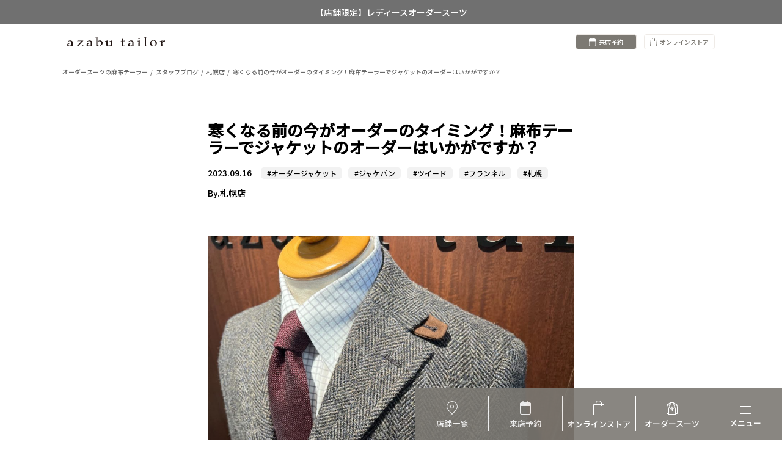

--- FILE ---
content_type: text/html; charset=UTF-8
request_url: https://www.azabutailor.com/blogs/sapporo/2023/09/16/%E5%AF%92%E3%81%8F%E3%81%AA%E3%82%8B%E5%89%8D%E3%81%AE%E4%BB%8A%E3%81%8C%E3%82%AA%E3%83%BC%E3%83%80%E3%83%BC%E3%81%AE%E3%82%BF%E3%82%A4%E3%83%9F%E3%83%B3%E3%82%B0%EF%BC%81%E9%BA%BB%E5%B8%83%E3%83%86/
body_size: 126289
content:
<!DOCTYPE html>
<html lang="ja" xmlns="http://www.w3.org/1999/xhtml" xmlns:og="http://ogp.me/ns#" xmlns:fb="http://www.facebook.com/2008/fbml">

<head>
	<meta charset="UTF-8">

	<link rel="dns-prefetch" href="//ajax.googleapis.com">
	<link rel="dns-prefetch" href="//connect.facebook.net">
	<link rel="dns-prefetch" href="//platform.twitter.com">
	<link href="https://fonts.googleapis.com/css2?family=Noto+Sans+JP:wght@500&display=swap" rel="stylesheet">
	<meta name="viewport" content="width=device-width, initial-scale=1, maximum-scale=1">
	<!-- <meta name="apple-mobile-web-app-capable" content="yes">
<meta name="apple-mobile-web-app-status-bar-style" content="black"> -->

	<meta property="fb:app_id" content="1101245366635554">
<meta property="og:locale" content="ja_JP">
     <meta property="og:type" content="article">
<meta property="og:description" content="いつも＆B麻布テーラー札幌店のブログをご覧いただきありがとうございます。 北海道は、例年よりも暑い日が続いていましたが、ようやく暑さも落ち着きつつあります。 本 …">
<meta property="og:title" content="寒くなる前の今がオーダーのタイミング！麻布テーラーでジャケットのオーダーはいかがですか？">
<meta property="og:url" content="https://www.azabutailor.com/blogs/sapporo/2023/09/16/%e5%af%92%e3%81%8f%e3%81%aa%e3%82%8b%e5%89%8d%e3%81%ae%e4%bb%8a%e3%81%8c%e3%82%aa%e3%83%bc%e3%83%80%e3%83%bc%e3%81%ae%e3%82%bf%e3%82%a4%e3%83%9f%e3%83%b3%e3%82%b0%ef%bc%81%e9%ba%bb%e5%b8%83%e3%83%86/">
<meta property="og:site_name" content="オーダースーツの麻布テーラー">
<meta property="og:image" content="https://www.azabutailor.com/blogs/sapporo/files/2023/09/IMG_8856-1-350x350.jpeg">
<!-- <meta name="twitter:card" content="summary">
<meta name="twitter:site" content=""> -->
<!-- <link rel="apple-touch-icon" size="76x76" href="https://www.azabutailor.com/blogs/sapporo/wp-content/themes/azabutailor-blogs/images/icon-sui-76x76.png">
<link rel="apple-touch-icon" size="120x120" href="https://www.azabutailor.com/blogs/sapporo/wp-content/themes/azabutailor-blogs/images/icon-sui-120x120.png">
<link rel="apple-touch-icon" size="180x180" href="https://www.azabutailor.com/blogs/sapporo/wp-content/themes/azabutailor-blogs/images/icon-sui-180x180.png"> -->
	<link rel="alternate" hreflang="ja" href="https://www.azabutailor.com/" />
	<link rel="shortcut icon" href="https://www.azabutailor.com/favicon.ico">
	<link rel="stylesheet" href="/assets/css/style.css?1201" />
	<link rel="stylesheet" href="https://www.azabutailor.com/blogs/wp-content/themes/azabutailor-blogs/css/renew_overwrite.css?1201" />
	<noscript>
		<link rel="stylesheet" href="https://www.azabutailor.com/blogs/sapporo/wp-content/themes/azabutailor-blogs/fallback/noscript.css" media="screen">
	</noscript>
	<title>寒くなる前の今がオーダーのタイミング！麻布テーラーでジャケットのオーダーはいかがですか？｜札幌店のスタッフブログ｜オーダースーツ・シャツの麻布テーラー｜azabu tailor</title>
<meta name='robots' content='max-image-preview:large' />
<link rel='dns-prefetch' href='//ajax.googleapis.com' />
<link rel='dns-prefetch' href='//s.w.org' />
<link rel="alternate" type="application/rss+xml" title="札幌店 &raquo; フィード" href="https://www.azabutailor.com/blogs/sapporo/feed/" />
<link rel="alternate" type="application/rss+xml" title="札幌店 &raquo; コメントフィード" href="https://www.azabutailor.com/blogs/sapporo/comments/feed/" />
<link rel="alternate" type="application/rss+xml" title="札幌店 &raquo; 寒くなる前の今がオーダーのタイミング！麻布テーラーでジャケットのオーダーはいかがですか？ のコメントのフィード" href="https://www.azabutailor.com/blogs/sapporo/2023/09/16/%e5%af%92%e3%81%8f%e3%81%aa%e3%82%8b%e5%89%8d%e3%81%ae%e4%bb%8a%e3%81%8c%e3%82%aa%e3%83%bc%e3%83%80%e3%83%bc%e3%81%ae%e3%82%bf%e3%82%a4%e3%83%9f%e3%83%b3%e3%82%b0%ef%bc%81%e9%ba%bb%e5%b8%83%e3%83%86/feed/" />
<link rel='stylesheet' id='wp-block-library-css'  href='https://www.azabutailor.com/blogs/sapporo/wp-includes/css/dist/block-library/style.min.css' type='text/css' media='all' />
<style id='global-styles-inline-css' type='text/css'>
body{--wp--preset--color--black: #000000;--wp--preset--color--cyan-bluish-gray: #abb8c3;--wp--preset--color--white: #ffffff;--wp--preset--color--pale-pink: #f78da7;--wp--preset--color--vivid-red: #cf2e2e;--wp--preset--color--luminous-vivid-orange: #ff6900;--wp--preset--color--luminous-vivid-amber: #fcb900;--wp--preset--color--light-green-cyan: #7bdcb5;--wp--preset--color--vivid-green-cyan: #00d084;--wp--preset--color--pale-cyan-blue: #8ed1fc;--wp--preset--color--vivid-cyan-blue: #0693e3;--wp--preset--color--vivid-purple: #9b51e0;--wp--preset--gradient--vivid-cyan-blue-to-vivid-purple: linear-gradient(135deg,rgba(6,147,227,1) 0%,rgb(155,81,224) 100%);--wp--preset--gradient--light-green-cyan-to-vivid-green-cyan: linear-gradient(135deg,rgb(122,220,180) 0%,rgb(0,208,130) 100%);--wp--preset--gradient--luminous-vivid-amber-to-luminous-vivid-orange: linear-gradient(135deg,rgba(252,185,0,1) 0%,rgba(255,105,0,1) 100%);--wp--preset--gradient--luminous-vivid-orange-to-vivid-red: linear-gradient(135deg,rgba(255,105,0,1) 0%,rgb(207,46,46) 100%);--wp--preset--gradient--very-light-gray-to-cyan-bluish-gray: linear-gradient(135deg,rgb(238,238,238) 0%,rgb(169,184,195) 100%);--wp--preset--gradient--cool-to-warm-spectrum: linear-gradient(135deg,rgb(74,234,220) 0%,rgb(151,120,209) 20%,rgb(207,42,186) 40%,rgb(238,44,130) 60%,rgb(251,105,98) 80%,rgb(254,248,76) 100%);--wp--preset--gradient--blush-light-purple: linear-gradient(135deg,rgb(255,206,236) 0%,rgb(152,150,240) 100%);--wp--preset--gradient--blush-bordeaux: linear-gradient(135deg,rgb(254,205,165) 0%,rgb(254,45,45) 50%,rgb(107,0,62) 100%);--wp--preset--gradient--luminous-dusk: linear-gradient(135deg,rgb(255,203,112) 0%,rgb(199,81,192) 50%,rgb(65,88,208) 100%);--wp--preset--gradient--pale-ocean: linear-gradient(135deg,rgb(255,245,203) 0%,rgb(182,227,212) 50%,rgb(51,167,181) 100%);--wp--preset--gradient--electric-grass: linear-gradient(135deg,rgb(202,248,128) 0%,rgb(113,206,126) 100%);--wp--preset--gradient--midnight: linear-gradient(135deg,rgb(2,3,129) 0%,rgb(40,116,252) 100%);--wp--preset--duotone--dark-grayscale: url('#wp-duotone-dark-grayscale');--wp--preset--duotone--grayscale: url('#wp-duotone-grayscale');--wp--preset--duotone--purple-yellow: url('#wp-duotone-purple-yellow');--wp--preset--duotone--blue-red: url('#wp-duotone-blue-red');--wp--preset--duotone--midnight: url('#wp-duotone-midnight');--wp--preset--duotone--magenta-yellow: url('#wp-duotone-magenta-yellow');--wp--preset--duotone--purple-green: url('#wp-duotone-purple-green');--wp--preset--duotone--blue-orange: url('#wp-duotone-blue-orange');--wp--preset--font-size--small: 13px;--wp--preset--font-size--medium: 20px;--wp--preset--font-size--large: 36px;--wp--preset--font-size--x-large: 42px;}.has-black-color{color: var(--wp--preset--color--black) !important;}.has-cyan-bluish-gray-color{color: var(--wp--preset--color--cyan-bluish-gray) !important;}.has-white-color{color: var(--wp--preset--color--white) !important;}.has-pale-pink-color{color: var(--wp--preset--color--pale-pink) !important;}.has-vivid-red-color{color: var(--wp--preset--color--vivid-red) !important;}.has-luminous-vivid-orange-color{color: var(--wp--preset--color--luminous-vivid-orange) !important;}.has-luminous-vivid-amber-color{color: var(--wp--preset--color--luminous-vivid-amber) !important;}.has-light-green-cyan-color{color: var(--wp--preset--color--light-green-cyan) !important;}.has-vivid-green-cyan-color{color: var(--wp--preset--color--vivid-green-cyan) !important;}.has-pale-cyan-blue-color{color: var(--wp--preset--color--pale-cyan-blue) !important;}.has-vivid-cyan-blue-color{color: var(--wp--preset--color--vivid-cyan-blue) !important;}.has-vivid-purple-color{color: var(--wp--preset--color--vivid-purple) !important;}.has-black-background-color{background-color: var(--wp--preset--color--black) !important;}.has-cyan-bluish-gray-background-color{background-color: var(--wp--preset--color--cyan-bluish-gray) !important;}.has-white-background-color{background-color: var(--wp--preset--color--white) !important;}.has-pale-pink-background-color{background-color: var(--wp--preset--color--pale-pink) !important;}.has-vivid-red-background-color{background-color: var(--wp--preset--color--vivid-red) !important;}.has-luminous-vivid-orange-background-color{background-color: var(--wp--preset--color--luminous-vivid-orange) !important;}.has-luminous-vivid-amber-background-color{background-color: var(--wp--preset--color--luminous-vivid-amber) !important;}.has-light-green-cyan-background-color{background-color: var(--wp--preset--color--light-green-cyan) !important;}.has-vivid-green-cyan-background-color{background-color: var(--wp--preset--color--vivid-green-cyan) !important;}.has-pale-cyan-blue-background-color{background-color: var(--wp--preset--color--pale-cyan-blue) !important;}.has-vivid-cyan-blue-background-color{background-color: var(--wp--preset--color--vivid-cyan-blue) !important;}.has-vivid-purple-background-color{background-color: var(--wp--preset--color--vivid-purple) !important;}.has-black-border-color{border-color: var(--wp--preset--color--black) !important;}.has-cyan-bluish-gray-border-color{border-color: var(--wp--preset--color--cyan-bluish-gray) !important;}.has-white-border-color{border-color: var(--wp--preset--color--white) !important;}.has-pale-pink-border-color{border-color: var(--wp--preset--color--pale-pink) !important;}.has-vivid-red-border-color{border-color: var(--wp--preset--color--vivid-red) !important;}.has-luminous-vivid-orange-border-color{border-color: var(--wp--preset--color--luminous-vivid-orange) !important;}.has-luminous-vivid-amber-border-color{border-color: var(--wp--preset--color--luminous-vivid-amber) !important;}.has-light-green-cyan-border-color{border-color: var(--wp--preset--color--light-green-cyan) !important;}.has-vivid-green-cyan-border-color{border-color: var(--wp--preset--color--vivid-green-cyan) !important;}.has-pale-cyan-blue-border-color{border-color: var(--wp--preset--color--pale-cyan-blue) !important;}.has-vivid-cyan-blue-border-color{border-color: var(--wp--preset--color--vivid-cyan-blue) !important;}.has-vivid-purple-border-color{border-color: var(--wp--preset--color--vivid-purple) !important;}.has-vivid-cyan-blue-to-vivid-purple-gradient-background{background: var(--wp--preset--gradient--vivid-cyan-blue-to-vivid-purple) !important;}.has-light-green-cyan-to-vivid-green-cyan-gradient-background{background: var(--wp--preset--gradient--light-green-cyan-to-vivid-green-cyan) !important;}.has-luminous-vivid-amber-to-luminous-vivid-orange-gradient-background{background: var(--wp--preset--gradient--luminous-vivid-amber-to-luminous-vivid-orange) !important;}.has-luminous-vivid-orange-to-vivid-red-gradient-background{background: var(--wp--preset--gradient--luminous-vivid-orange-to-vivid-red) !important;}.has-very-light-gray-to-cyan-bluish-gray-gradient-background{background: var(--wp--preset--gradient--very-light-gray-to-cyan-bluish-gray) !important;}.has-cool-to-warm-spectrum-gradient-background{background: var(--wp--preset--gradient--cool-to-warm-spectrum) !important;}.has-blush-light-purple-gradient-background{background: var(--wp--preset--gradient--blush-light-purple) !important;}.has-blush-bordeaux-gradient-background{background: var(--wp--preset--gradient--blush-bordeaux) !important;}.has-luminous-dusk-gradient-background{background: var(--wp--preset--gradient--luminous-dusk) !important;}.has-pale-ocean-gradient-background{background: var(--wp--preset--gradient--pale-ocean) !important;}.has-electric-grass-gradient-background{background: var(--wp--preset--gradient--electric-grass) !important;}.has-midnight-gradient-background{background: var(--wp--preset--gradient--midnight) !important;}.has-small-font-size{font-size: var(--wp--preset--font-size--small) !important;}.has-medium-font-size{font-size: var(--wp--preset--font-size--medium) !important;}.has-large-font-size{font-size: var(--wp--preset--font-size--large) !important;}.has-x-large-font-size{font-size: var(--wp--preset--font-size--x-large) !important;}
</style>
<link rel='stylesheet' id='wp-pagenavi-css'  href='https://www.azabutailor.com/blogs/sapporo/wp-content/plugins/wp-pagenavi/pagenavi-css.css?ver=2.70' type='text/css' media='all' />
<link rel='stylesheet' id='cuspcss-css'  href='https://www.azabutailor.com/common/cusp.lite.css' type='text/css' media='all' />
<link rel='stylesheet' id='blogcss-css'  href='https://www.azabutailor.com/blogs/sapporo/wp-content/themes/azabutailor-blogs/blogs.css' type='text/css' media='all' />
<script type='text/javascript' src='//ajax.googleapis.com/ajax/libs/jquery/1.11.2/jquery.min.js?ver=1.11.2' id='jquery-js'></script>
<link rel="https://api.w.org/" href="https://www.azabutailor.com/blogs/sapporo/wp-json/" /><link rel="alternate" type="application/json" href="https://www.azabutailor.com/blogs/sapporo/wp-json/wp/v2/posts/11786" /><link rel="canonical" href="https://www.azabutailor.com/blogs/sapporo/2023/09/16/%e5%af%92%e3%81%8f%e3%81%aa%e3%82%8b%e5%89%8d%e3%81%ae%e4%bb%8a%e3%81%8c%e3%82%aa%e3%83%bc%e3%83%80%e3%83%bc%e3%81%ae%e3%82%bf%e3%82%a4%e3%83%9f%e3%83%b3%e3%82%b0%ef%bc%81%e9%ba%bb%e5%b8%83%e3%83%86/" />
<link rel='shortlink' href='https://www.azabutailor.com/blogs/sapporo/?p=11786' />
<link rel="alternate" type="application/json+oembed" href="https://www.azabutailor.com/blogs/sapporo/wp-json/oembed/1.0/embed?url=https%3A%2F%2Fwww.azabutailor.com%2Fblogs%2Fsapporo%2F2023%2F09%2F16%2F%25e5%25af%2592%25e3%2581%258f%25e3%2581%25aa%25e3%2582%258b%25e5%2589%258d%25e3%2581%25ae%25e4%25bb%258a%25e3%2581%258c%25e3%2582%25aa%25e3%2583%25bc%25e3%2583%2580%25e3%2583%25bc%25e3%2581%25ae%25e3%2582%25bf%25e3%2582%25a4%25e3%2583%259f%25e3%2583%25b3%25e3%2582%25b0%25ef%25bc%2581%25e9%25ba%25bb%25e5%25b8%2583%25e3%2583%2586%2F" />
<link rel="alternate" type="text/xml+oembed" href="https://www.azabutailor.com/blogs/sapporo/wp-json/oembed/1.0/embed?url=https%3A%2F%2Fwww.azabutailor.com%2Fblogs%2Fsapporo%2F2023%2F09%2F16%2F%25e5%25af%2592%25e3%2581%258f%25e3%2581%25aa%25e3%2582%258b%25e5%2589%258d%25e3%2581%25ae%25e4%25bb%258a%25e3%2581%258c%25e3%2582%25aa%25e3%2583%25bc%25e3%2583%2580%25e3%2583%25bc%25e3%2581%25ae%25e3%2582%25bf%25e3%2582%25a4%25e3%2583%259f%25e3%2583%25b3%25e3%2582%25b0%25ef%25bc%2581%25e9%25ba%25bb%25e5%25b8%2583%25e3%2583%2586%2F&#038;format=xml" />
<style type="text/css">.recentcomments a{display:inline !important;padding:0 !important;margin:0 !important;}</style>		<!--[if lt IE 9]>
	<link rel="stylesheet" type="text/css" href="https://www.azabutailor.com/blogs/sapporo/wp-content/themes/azabutailor-blogs/fallback/fallback.css">
	<script type="text/javascript" src="https://www.azabutailor.com/blogs/sapporo/wp-content/themes/azabutailor-blogs/fallback/html5shiv.js"></script>
	<script type="text/javascript">document.createElement('main');</script>
<![endif]-->
</head>

<body class="post-template-default single single-post postid-11786 single-format-standard">
	<svg class="defs" version="1.1" xmlns="http://www.w3.org/2000/svg" xmlns:xlink="http://www.w3.org/1999/xlink">
<defs>
<symbol id="icon-share" viewBox="0 0 32 32">
	<path class="path1" d="M24 20.8c-1.101 0-2.109 0.373-2.918 0.995l-8.35-5.010c0.040-0.256 0.069-0.518 0.069-0.786 0-0.269-0.029-0.53-0.069-0.786l8.35-5.010c0.81 0.622 1.818 0.995 2.918 0.995 2.65 0 4.8-2.149 4.8-4.8s-2.15-4.8-4.8-4.8-4.8 2.149-4.8 4.8c0 0.267 0.029 0.53 0.070 0.786l-8.35 5.011c-0.81-0.624-1.819-0.997-2.92-0.997-2.651 0-4.8 2.149-4.8 4.8 0 2.65 2.149 4.8 4.8 4.8 1.101 0 2.11-0.373 2.92-0.995l8.35 5.010c-0.042 0.256-0.070 0.517-0.070 0.786 0 2.65 2.15 4.8 4.8 4.8s4.8-2.15 4.8-4.8-2.15-4.8-4.8-4.8z"></path>
</symbol>
<symbol id="icon-mail" viewBox="0 0 32 32">
	<path class="path1" d="M2.55 8.458c0.781 0.421 11.598 6.23 12.002 6.446 0.402 0.216 0.923 0.32 1.448 0.32 0.526 0 1.048-0.104 1.45-0.322 0.403-0.216 11.219-6.026 12-6.446 0.782-0.419 1.522-1.736 0.086-1.736h-27.070c-1.435 0-0.698 1.317 0.085 1.738zM29.781 11.658c-0.888 0.464-11.787 6.162-12.331 6.446s-0.923 0.322-1.45 0.322c-0.525 0-0.904-0.037-1.448-0.322s-11.445-5.984-12.331-6.446c-0.626-0.326-0.621 0.056-0.621 0.35s0 11.736 0 11.736c0 0.672 0.894 1.536 1.587 1.536h25.627c0.694 0 1.586-0.864 1.586-1.534 0 0 0-11.442 0-11.736 0-0.296 0.006-0.678-0.619-0.352z"></path>
</symbol>
<symbol id="icon-eye" viewBox="0 0 32 32">
	<path class="path1" d="M16 6c-6.979 0-13.028 4.064-16 10 2.972 5.936 9.021 10 16 10s13.027-4.064 16-10c-2.972-5.936-9.021-10-16-10zM23.889 11.303c1.88 1.199 3.473 2.805 4.67 4.697-1.197 1.891-2.79 3.498-4.67 4.697-2.362 1.507-5.090 2.303-7.889 2.303s-5.527-0.796-7.889-2.303c-1.88-1.199-3.473-2.805-4.67-4.697 1.197-1.891 2.79-3.498 4.67-4.697 0.122-0.078 0.246-0.154 0.371-0.228-0.311 0.854-0.482 1.776-0.482 2.737 0 4.418 3.582 8 8 8s8-3.582 8-8c0-0.962-0.17-1.883-0.482-2.737 0.124 0.074 0.248 0.15 0.371 0.228zM16 12.813c0 1.657-1.343 3-3 3s-3-1.343-3-3 1.343-3 3-3 3 1.343 3 3z"></path>
</symbol>
<symbol id="icon-heart" viewBox="0 0 32 32">
	<path class="path1" d="M27.502 6.642c-2.675-2.456-7.013-2.456-9.688 0l-1.814 1.667-1.816-1.667c-2.675-2.456-7.011-2.456-9.686 0-3.010 2.762-3.010 7.238 0 10.002l11.502 10.557 11.502-10.557c3.010-2.763 3.010-7.24 0-10.002z"></path>
</symbol>
<symbol id="icon-comment" viewBox="0 0 32 32">
	<path class="path1" d="M25.6 4.8h-19.2c-1.76 0-3.2 1.44-3.2 3.2v11.2c0 1.76 1.44 3.2 3.2 3.2h6.4l6.4 4.8v-4.8h6.4c1.76 0 3.2-1.44 3.2-3.2v-11.2c0-1.76-1.44-3.2-3.2-3.2z"></path>
</symbol>
<symbol id="icon-search" viewBox="0 0 32 32">
	<path class="path1" d="M28.072 24.749l-6.046-6.046c0.912-1.499 1.437-3.256 1.437-5.139 0-5.466-4.738-10.203-10.205-10.203-5.466 0-9.898 4.432-9.898 9.898 0 5.467 4.736 10.205 10.203 10.205 1.818 0 3.52-0.493 4.984-1.349l6.078 6.080c0.597 0.595 1.56 0.595 2.154 0l1.509-1.507c0.594-0.595 0.378-1.344-0.216-1.938zM6.406 13.258c0-3.784 3.067-6.853 6.851-6.853 3.786 0 7.158 3.373 7.158 7.158s-3.067 6.853-6.853 6.853-7.157-3.373-7.157-7.158z"></path>
</symbol>
<symbol id="icon-rss" viewBox="0 0 32 32">
	<path class="path1" d="M3.203 4.478v3.789c11.338 0 20.528 9.192 20.528 20.53h3.79c0-13.43-10.888-24.318-24.318-24.318zM3.203 12.058v3.79c7.152 0 12.95 5.797 12.95 12.949h3.787c0-9.243-7.493-16.739-16.738-16.739zM6.835 21.533c-2.005 0-3.632 1.627-3.632 3.634s1.627 3.632 3.632 3.632c2.006 0 3.634-1.626 3.634-3.632s-1.627-3.634-3.634-3.634z"></path>
</symbol>
<symbol id="icon-cross" viewBox="0 0 48 48">
	<path d="M38 12.83L35.17 10 24 21.17 12.83 10 10 12.83 21.17 24 10 35.17 12.83 38 24 26.83 35.17 38 38 35.17 26.83 24z"/>
</symbol>
<symbol id="icon-minus" viewBox="0 0 32 32">
	<path class="path1" d="M16 2.56c-7.424 0-13.44 6.019-13.44 13.44 0 7.424 6.018 13.44 13.44 13.44s13.44-6.018 13.44-13.44c0-7.422-6.018-13.44-13.44-13.44zM24.080 14.365v3.272h-16.16v-3.272h16.16z"></path>
</symbol>
<symbol id="icon-plus" viewBox="0 0 32 32">
	<path class="path1" d="M16 2.56c-7.424 0-13.44 6.019-13.44 13.44 0 7.424 6.018 13.44 13.44 13.44s13.44-6.018 13.44-13.44c0-7.422-6.018-13.44-13.44-13.44zM17.635 17.635v6.443h-3.27v-6.443h-6.445v-3.27h6.443v-6.445h3.272v6.443h6.443v3.272h-6.443z"></path>
</symbol>
<symbol id="icon-info" viewBox="0 0 32 32">
	<path class="path1" d="M15.803 1.282c-8.128 0.109-14.63 6.787-14.522 14.917 0.109 8.125 6.787 14.629 14.915 14.52s14.63-6.787 14.522-14.917c-0.107-8.126-6.787-14.629-14.915-14.52zM17.435 6.187c1.496 0 1.938 0.867 1.938 1.861 0 1.24-0.994 2.387-2.688 2.387-1.418 0-2.091-0.714-2.051-1.891 0-0.994 0.832-2.357 2.802-2.357zM13.598 25.2c-1.022 0-1.771-0.621-1.056-3.35l1.173-4.838c0.203-0.776 0.237-1.086 0-1.086-0.306 0-1.634 0.536-2.419 1.064l-0.51-0.837c2.488-2.077 5.349-3.296 6.574-3.296 1.022 0 1.192 1.21 0.682 3.070l-1.344 5.088c-0.237 0.899-0.134 1.21 0.102 1.21 0.306 0 1.312-0.371 2.301-1.149l0.578 0.776c-2.418 2.418-5.056 3.349-6.080 3.349z"></path>
</symbol>
<symbol id="icon-question" viewBox="0 0 32 32">
	<path class="path1" d="M22.544 3.574c-1.826-1.317-4.115-1.974-6.874-1.974-2.099 0-3.869 0.464-5.307 1.389-2.283 1.45-3.496 3.91-3.643 7.382h5.29c0-1.011 0.294-1.986 0.885-2.923s1.592-1.406 3.005-1.406c1.435 0 2.426 0.381 2.966 1.141 0.542 0.763 0.813 1.606 0.813 2.531 0 0.805-0.403 1.541-0.89 2.211-0.267 0.39-0.621 0.749-1.058 1.078 0 0-2.869 1.84-4.13 3.318-0.731 0.858-0.797 2.141-0.861 3.982-0.005 0.131 0.045 0.402 0.504 0.402s3.707 0 4.115 0 0.493-0.302 0.499-0.435c0.029-0.67 0.104-1.013 0.227-1.4 0.232-0.731 0.859-1.37 1.566-1.918l1.456-1.005c1.314-1.024 2.363-1.864 2.826-2.523 0.79-1.085 1.346-2.419 1.346-4.002 0-2.584-0.914-4.533-2.736-5.848zM15.586 23.878c-1.824-0.054-3.328 1.206-3.386 3.184-0.058 1.976 1.373 3.282 3.197 3.336 1.904 0.056 3.368-1.165 3.426-3.141 0.056-1.978-1.333-3.323-3.237-3.379z"></path>
</symbol>
<symbol id="icon-twitter" viewBox="0 0 32 32">
	<path class="path1" d="M31.52 6.869c-1.085 0.482-2.248 0.805-3.47 0.952 1.248-0.747 2.206-1.931 2.656-3.341-1.166 0.691-2.459 1.195-3.834 1.466-1.102-1.174-2.672-1.907-4.41-1.907-3.336 0-6.040 2.704-6.040 6.038 0 0.474 0.053 0.934 0.157 1.376-5.019-0.251-9.47-2.656-12.448-6.31-0.522 0.891-0.821 1.93-0.821 3.037 0 2.096 1.067 3.944 2.688 5.027-0.99-0.032-1.922-0.302-2.736-0.755 0 0.026 0 0.050 0 0.075 0 2.926 2.083 5.366 4.845 5.923-0.506 0.138-1.040 0.211-1.592 0.211-0.389 0-0.766-0.037-1.136-0.107 0.768 2.4 3 4.146 5.642 4.194-2.067 1.621-4.67 2.586-7.501 2.586-0.488 0-0.968-0.029-1.44-0.085 2.672 1.714 5.846 2.714 9.259 2.714 11.109 0 17.184-9.203 17.184-17.186 0-0.261-0.005-0.522-0.018-0.781 1.181-0.851 2.203-1.915 3.014-3.126z"></path>
</symbol>
<symbol id="icon-facebook" viewBox="0 0 32 32">
	<path class="path1" d="M24 6.606h-4.57c-0.541 0-1.144 0.71-1.144 1.662v3.299h5.714v4.704h-5.714v14.128h-5.395v-14.126h-4.891v-4.706h4.891v-2.768c0-3.97 2.755-7.2 6.538-7.2h4.571v5.006z"></path>
</symbol>
<symbol id="icon-instagram" viewBox="0 0 24 28">
	<path d="M21.281 22.281v-10.125h-2.109q0.313 0.984 0.313 2.047 0 1.969-1 3.633t-2.719 2.633-3.75 0.969q-3.078 0-5.266-2.117t-2.188-5.117q0-1.062 0.313-2.047h-2.203v10.125q0 0.406 0.273 0.68t0.68 0.273h16.703q0.391 0 0.672-0.273t0.281-0.68zM16.844 13.953q0-1.937-1.414-3.305t-3.414-1.367q-1.984 0-3.398 1.367t-1.414 3.305 1.414 3.305 3.398 1.367q2 0 3.414-1.367t1.414-3.305zM21.281 8.328v-2.578q0-0.438-0.313-0.758t-0.766-0.32h-2.719q-0.453 0-0.766 0.32t-0.313 0.758v2.578q0 0.453 0.313 0.766t0.766 0.313h2.719q0.453 0 0.766-0.313t0.313-0.766zM24 5.078v17.844q0 1.266-0.906 2.172t-2.172 0.906h-17.844q-1.266 0-2.172-0.906t-0.906-2.172v-17.844q0-1.266 0.906-2.172t2.172-0.906h17.844q1.266 0 2.172 0.906t0.906 2.172z"></path>
</symbol>
<symbol id="icon-googleplus" viewBox="0 0 16 16">
	<path d="M5.091 7.147v1.747h2.888c-0.116 0.75-0.872 2.197-2.888 2.197-1.737 0-3.156-1.441-3.156-3.216s1.419-3.216 3.156-3.216c0.991 0 1.65 0.422 2.028 0.784l1.381-1.331c-0.888-0.828-2.037-1.331-3.409-1.331-2.816 0.003-5.091 2.278-5.091 5.094s2.275 5.091 5.091 5.091c2.937 0 4.888-2.066 4.888-4.975 0-0.334-0.037-0.591-0.081-0.844h-4.806z"></path>
	<path d="M16 7h-1.5v-1.5h-1.5v1.5h-1.5v1.5h1.5v1.5h1.5v-1.5h1.5z"></path>
</symbol>
<symbol id="icon-pinterest" viewBox="0 0 32 32">
	<path class="path1" d="M14.586 21.165c-0.84 4.405-1.866 8.629-4.906 10.835-0.938-6.659 1.378-11.659 2.453-16.968-1.834-3.088 0.221-9.299 4.090-7.768 4.76 1.883-4.122 11.477 1.84 12.675 6.226 1.251 8.766-10.8 4.907-14.718-5.578-5.661-16.237-0.131-14.925 7.97 0.318 1.981 2.365 2.582 0.818 5.315-3.57-0.79-4.635-3.606-4.498-7.36 0.221-6.142 5.52-10.443 10.835-11.038 6.723-0.754 13.032 2.467 13.901 8.79 0.981 7.136-3.032 14.866-10.222 14.309-1.947-0.149-2.765-1.114-4.293-2.042z"></path>
</symbol>
<symbol id="icon-hatebu" viewBox="0 0 32 32">
	<path d="M17.313,14.938c1.063-0.688,2.384-1.011,2.979-2.842c0.219-0.672,0.337-1.537,0.292-2.679 C20.505,7.421,19.659,6.256,18.75,5.5C17.725,4.646,16.125,4,12.5,4c-1.625,0-8.583,0-8.583,0v24.25c0,0,8.75-0.083,10.833-0.083 c2.813,0,4.185-0.686,5.554-2.112c1.11-1.158,1.946-2.806,1.946-4.971c0-1.694-0.345-2.987-0.938-3.834 C20.214,15.682,18.5,15.219,17.313,14.938z M8.417,7.833c0,0,3.583,0,4.917,0c1.167,0,1.858,0.56,2.167,1.333 c0.406,1.021,0.25,2.667-0.083,3.25s-0.917,1.417-2,1.417s-5,0-5,0V7.833z M16.917,22.417c-0.417,1-1,1.916-2.417,1.916 s-6.167,0-6.167,0v-6.916c0,0,4.448,0,5.948,0s2.009,0.661,2.531,1.614C17.344,20,17.334,21.417,16.917,22.417z M25.915,22.75 c-1.519,0-2.749,1.23-2.749,2.75c0,1.519,1.23,2.749,2.749,2.749c1.52,0,2.75-1.23,2.75-2.749 C28.665,23.98,27.435,22.75,25.915,22.75z M28,4.333l-4.167,0v16.751H28V4.333z"/>
</symbol>
<symbol id="icon-pocket" viewBox="0 0 32 32">
	<path d="M27.398,4.298H4.301c-0.688,0-1.635,0.602-1.635,2.151v10.495c0,3.011,4.473,10.839,13.333,10.839 c8.861,0,13.077-8.688,13.077-10.839V6.449C29.076,4.987,28.13,4.298,27.398,4.298z M23.64,13.998 c-0.517,0.516-6.944,6.441-7.183,6.625c-0.258,0.199-0.925,0.236-1.291,0c-0.253-0.164-0.667-0.451-1.119-0.903 c-0.451-0.452-5.591-5.419-6.021-5.85c-0.333-0.334-0.645-1.548,0.237-2.43c0.68-0.68,1.989-0.591,2.516-0.064 c0.581,0.58,5.032,4.925,5.032,4.925s4.71-4.473,5.162-4.925c0.56-0.56,1.848-0.603,2.516,0.064 C24.231,12.18,24.155,13.481,23.64,13.998z"/>
</symbol>
<symbol id="icon-quillpen" viewBox="0 0 32 32">
	<path d="M12 18.333c0 0 6.373-3.824 9.961-2.313 0.744-1.133 1.477-2.354 2.194-3.601-3.51-0.86-8.155-0.086-8.155-0.086s5.944-3.566 9.583-2.45c0.73-1.316 1.439-2.614 2.124-3.822-2.899-0.196-5.707 0.272-5.707 0.272s3.723-2.234 7.081-2.612c1.056-1.714 2.037-3.059 2.919-3.721-17.531 0-28 20-32 32h2l6-10c0 0 2 2 8 0 1.421-0.474 2.842-1.789 4.237-3.56-3.519-0.892-8.237-0.106-8.237-0.106z"></path>
</symbol>
	<symbol id="sitemap" viewBox="0 0 36 9">
		<path d="M3.352,3.423c-0.63-0.31-0.952-0.56-0.952-1.024c0-0.409,0.291-0.75,0.779-0.75c0.626,0,0.839,0.524,0.989,0.992l0.291-0.056c-0.065-0.48-0.117-0.798-0.149-1.064C4.102,1.454,3.723,1.335,3.299,1.335c-1.041,0-1.659,0.623-1.659,1.405c0,0.77,0.626,1.171,1.288,1.496c0.561,0.29,0.936,0.568,0.936,1.048c0,0.496-0.315,0.822-0.811,0.822c-0.755,0-1.126-0.79-1.255-1.246L1.499,4.944c0.056,0.449,0.149,1.024,0.222,1.219c0.093,0.04,0.222,0.099,0.432,0.155c0.206,0.056,0.452,0.107,0.743,0.107c1.066,0,1.776-0.643,1.776-1.473C4.672,4.162,4.054,3.765,3.352,3.423z M7.326,5.464V2.887C6.947,3.018,6.507,3.114,6.063,3.169v0.238c0.412,0.063,0.452,0.079,0.452,0.56v1.496c0,0.512-0.057,0.544-0.505,0.603v0.25h1.828v-0.25C7.367,6.007,7.326,5.968,7.326,5.464z M6.862,2.383c0.282,0,0.488-0.222,0.488-0.472c0-0.278-0.206-0.488-0.48-0.488c-0.262,0-0.492,0.21-0.492,0.488C6.378,2.161,6.608,2.383,6.862,2.383z M10.683,5.884c-0.174,0-0.428-0.087-0.428-0.675V3.36h0.743c0.117-0.068,0.133-0.294,0.056-0.377h-0.799V1.951l-0.117-0.04L9.436,2.463v0.52H9.122L8.908,3.261L8.94,3.36h0.496v2.112c0,0.651,0.315,0.937,0.844,0.937c0.073,0,0.19-0.036,0.331-0.091l0.569-0.27l-0.073-0.266C10.99,5.837,10.841,5.884,10.683,5.884z M15.219,4.098c0.008-0.619-0.521-1.203-1.199-1.203h-0.008c-0.396,0-0.807,0.21-1.13,0.536c-0.307,0.31-0.549,0.79-0.549,1.357c0,0.877,0.565,1.62,1.538,1.62c0.299,0,0.852-0.147,1.316-0.766L15.045,5.44c-0.262,0.234-0.545,0.341-0.852,0.341c-0.537,0-1.041-0.417-1.057-1.278c0.811-0.032,1.752-0.103,1.885-0.127C15.187,4.356,15.219,4.261,15.219,4.098z M14.246,4.114c-0.375,0.016-0.714,0.024-1.078,0.024c0.085-0.576,0.371-0.925,0.694-0.925c0.339,0,0.557,0.365,0.549,0.746C14.412,4.082,14.367,4.114,14.246,4.114z M24.54,5.229l-0.069-2.759c-0.016-0.667,0.008-0.691,0.638-0.746V1.447h-1.453L22.103,4.88l-1.513-3.433h-1.465v0.278c0.662,0.056,0.71,0.115,0.646,0.977l-0.117,1.56c-0.057,0.746-0.097,1.104-0.145,1.35c-0.052,0.294-0.194,0.381-0.613,0.421v0.286h1.82V6.031c-0.505-0.04-0.67-0.103-0.694-0.437C20,5.348,20,5.023,20.036,4.4l0.089-2.04h0.032l1.554,3.902h0.226l1.703-3.993h0.024l0.016,2.961c0.008,0.714-0.016,0.746-0.613,0.81v0.278h2.127V6.039C24.581,5.976,24.556,5.944,24.54,5.229z M29.358,5.821c-0.117,0-0.238-0.107-0.238-0.456V4.058c0-0.393-0.077-0.699-0.375-0.937c-0.19-0.155-0.42-0.226-0.71-0.226c-0.444,0.087-0.957,0.365-1.207,0.536c-0.166,0.123-0.254,0.21-0.254,0.333c0,0.202,0.246,0.365,0.42,0.365c0.133,0,0.234-0.056,0.283-0.218c0.057-0.222,0.133-0.401,0.214-0.504c0.085-0.091,0.173-0.139,0.299-0.139c0.331,0,0.537,0.286,0.537,0.766v0.159c-0.174,0.155-0.767,0.361-1.207,0.504c-0.404,0.155-0.601,0.369-0.601,0.758c0,0.48,0.396,0.953,0.989,0.953c0.19,0,0.545-0.254,0.844-0.448c0.04,0.095,0.093,0.202,0.198,0.302c0.093,0.079,0.242,0.147,0.408,0.147l0.759-0.409l-0.081-0.25C29.556,5.781,29.459,5.821,29.358,5.821z M28.325,5.674c-0.133,0.107-0.299,0.187-0.456,0.187c-0.206,0-0.492-0.163-0.492-0.552c0-0.258,0.137-0.397,0.396-0.52c0.157-0.083,0.396-0.202,0.561-0.278L28.325,5.674z M32.53,6.408c0.985-0.206,1.861-0.937,1.861-2.06c0-0.73-0.496-1.453-1.364-1.453c-0.113,0-0.254,0.048-0.371,0.123l-0.609,0.365V2.82c-0.448,0.139-0.904,0.278-1.292,0.333v0.246c0.424,0.056,0.472,0.071,0.472,0.52v3.303c0,0.449-0.048,0.488-0.529,0.54V8.02h1.966V7.762c-0.585-0.06-0.617-0.099-0.617-0.572V6.293C32.142,6.349,32.324,6.396,32.53,6.408z M32.045,3.673c0.145-0.119,0.388-0.234,0.593-0.234c0.44,0,0.908,0.373,0.908,1.242c0,0.869-0.388,1.334-0.868,1.334c-0.222,0-0.496-0.147-0.634-0.294V3.673z"/>
	</symbol>
	<symbol id="member" viewBox="0 0 36 9">
		<path d="M4.134,5.12C4.097,5.362,3.971,5.961,3.915,6.143H0.829V5.911c0.53-0.046,0.589-0.079,0.589-0.596V2.908c0-0.53-0.06-0.563-0.513-0.596V2.08h2.861c0.007,0.116,0.033,0.563,0.063,0.924L3.584,3.037c-0.056-0.238-0.129-0.4-0.219-0.523C3.286,2.402,3.114,2.345,2.736,2.345H2.356c-0.215,0-0.238,0.013-0.238,0.218v1.328h0.483c0.523,0,0.583-0.04,0.666-0.467h0.235V4.68H3.266C3.183,4.223,3.124,4.196,2.601,4.196H2.117v1.106c0,0.291,0.043,0.434,0.159,0.497c0.106,0.06,0.325,0.073,0.589,0.073c0.364,0,0.57-0.04,0.706-0.195c0.116-0.129,0.222-0.328,0.324-0.6L4.134,5.12z"/><path d="M6.375,4.922H4.869l0.096-0.434h1.497L6.375,4.922z"/><path d="M10.321,6.143V5.911c0.49-0.053,0.51-0.079,0.503-0.675l-0.013-2.47h-0.02L9.395,6.097H9.209L7.934,2.842H7.908L7.835,4.544c-0.03,0.52-0.03,0.791-0.013,0.997c0.02,0.278,0.155,0.331,0.569,0.364v0.238H6.898V5.905c0.344-0.033,0.46-0.106,0.503-0.351C7.441,5.348,7.474,5.05,7.52,4.428l0.096-1.301C7.67,2.408,7.63,2.359,7.087,2.312V2.08h1.202L9.53,4.944l1.274-2.864h1.192v0.232c-0.517,0.046-0.537,0.066-0.523,0.623l0.057,2.301c0.013,0.596,0.033,0.623,0.536,0.675v0.232H10.321z"/><path d="M14.82,6.219c-0.136,0-0.258-0.056-0.334-0.123c-0.086-0.083-0.129-0.172-0.163-0.251c-0.245,0.162-0.536,0.374-0.692,0.374c-0.487,0-0.811-0.394-0.811-0.795c0-0.324,0.162-0.503,0.493-0.632c0.361-0.119,0.848-0.292,0.99-0.42V4.239c0-0.401-0.169-0.639-0.44-0.639c-0.103,0-0.176,0.04-0.245,0.116c-0.066,0.086-0.129,0.235-0.176,0.421c-0.04,0.136-0.122,0.182-0.231,0.182c-0.143,0-0.345-0.136-0.345-0.305c0-0.103,0.073-0.176,0.209-0.278c0.205-0.143,0.625-0.374,0.99-0.447c0.239,0,0.427,0.06,0.583,0.188c0.245,0.199,0.308,0.454,0.308,0.781v1.089c0,0.292,0.1,0.381,0.196,0.381c0.083,0,0.162-0.033,0.225-0.06l0.066,0.209L14.82,6.219z M14.311,4.637c-0.136,0.062-0.331,0.162-0.46,0.231c-0.212,0.103-0.325,0.219-0.325,0.434c0,0.324,0.235,0.46,0.404,0.46c0.129,0,0.265-0.066,0.375-0.156L14.311,4.637z"/><path d="M19.006,3.425c-0.046,0.109-0.162,0.304-0.261,0.364L18.39,3.762c0.103,0.123,0.162,0.285,0.162,0.497c0,0.663-0.563,0.984-1.139,0.984c-0.093,0-0.202-0.014-0.305-0.03c-0.066,0.05-0.136,0.136-0.136,0.219c0,0.109,0.109,0.238,0.388,0.238c0.222,0,0.414-0.013,0.616-0.013c0.394,0,0.931,0.126,0.931,0.751c0,0.686-0.795,1.255-1.623,1.255c-0.758,0-1.133-0.407-1.133-0.768c0-0.136,0.063-0.242,0.176-0.345c0.123-0.116,0.328-0.258,0.477-0.361c-0.231-0.079-0.367-0.208-0.447-0.337c-0.07-0.096-0.089-0.225-0.089-0.298c0.292-0.116,0.49-0.285,0.589-0.407c-0.325-0.123-0.57-0.42-0.57-0.828c0-0.706,0.646-1.03,1.166-1.03h0.01c0.242,0,0.434,0.053,0.649,0.168c0.298-0.02,0.609-0.053,0.854-0.083L19.006,3.425z M17.496,6.219c-0.298,0-0.434,0.033-0.53,0.126c-0.123,0.103-0.202,0.238-0.202,0.381c0,0.311,0.331,0.583,0.798,0.583c0.51,0,0.808-0.278,0.808-0.623c0-0.212-0.129-0.341-0.312-0.407c-0.155-0.046-0.311-0.06-0.556-0.06H17.496z M17.413,3.524c-0.222,0-0.44,0.251-0.44,0.705c0,0.438,0.195,0.775,0.503,0.775c0.255,0,0.44-0.251,0.44-0.705c0-0.427-0.186-0.775-0.497-0.775H17.413z"/><path d="M21.724,6.219c-0.136,0-0.259-0.056-0.335-0.123c-0.086-0.083-0.129-0.172-0.162-0.251c-0.245,0.162-0.536,0.374-0.692,0.374c-0.486,0-0.811-0.394-0.811-0.795c0-0.324,0.162-0.503,0.493-0.632c0.361-0.119,0.848-0.292,0.99-0.42V4.239c0-0.401-0.169-0.639-0.44-0.639c-0.103,0-0.176,0.04-0.245,0.116c-0.066,0.086-0.129,0.235-0.176,0.421c-0.039,0.136-0.122,0.182-0.231,0.182c-0.143,0-0.345-0.136-0.345-0.305c0-0.103,0.073-0.176,0.209-0.278c0.205-0.143,0.626-0.374,0.99-0.447c0.238,0,0.427,0.06,0.582,0.188c0.245,0.199,0.309,0.454,0.309,0.781v1.089c0,0.292,0.099,0.381,0.195,0.381c0.083,0,0.162-0.033,0.225-0.06l0.066,0.209L21.724,6.219z M21.215,4.637c-0.136,0.062-0.332,0.162-0.461,0.231c-0.212,0.103-0.324,0.219-0.324,0.434c0,0.324,0.235,0.46,0.404,0.46c0.129,0,0.265-0.066,0.374-0.156L21.215,4.637z"/><path d="M25.558,5.309c-0.109,0.305-0.202,0.603-0.291,0.834h-2.143l-0.069-0.103c0.522-0.805,0.977-1.58,1.46-2.407h-0.421c-0.42,0-0.529,0.096-0.698,0.44l-0.09,0.185l-0.208-0.076c0.079-0.278,0.175-0.679,0.235-0.951h0.155c0.043,0.096,0.116,0.129,0.354,0.129h1.477l0.057,0.096c-0.497,0.815-0.951,1.586-1.431,2.414h0.479c0.44,0,0.609-0.103,0.842-0.48l0.089-0.179L25.558,5.309z"/><path d="M26.305,6.143V5.935c0.367-0.05,0.414-0.076,0.414-0.503V4.183c0-0.401-0.033-0.414-0.371-0.467V3.517c0.364-0.046,0.726-0.125,1.036-0.235v2.149c0,0.42,0.033,0.454,0.421,0.503v0.208H26.305z M26.607,2.468c0-0.232,0.188-0.407,0.403-0.407c0.226,0,0.395,0.175,0.395,0.407c0,0.208-0.169,0.394-0.401,0.394C26.796,2.862,26.607,2.676,26.607,2.468z"/><path d="M30.381,6.143V5.935c0.305-0.05,0.338-0.076,0.338-0.483v-1.07c0-0.443-0.176-0.639-0.48-0.639c-0.195,0-0.381,0.103-0.557,0.251v1.483c0,0.387,0.027,0.414,0.338,0.457v0.208h-1.431V5.935c0.395-0.056,0.428-0.076,0.428-0.47V4.17c0-0.38-0.033-0.4-0.352-0.454V3.517c0.345-0.046,0.699-0.125,1.017-0.242v0.474c0.116-0.089,0.245-0.182,0.395-0.278c0.176-0.116,0.317-0.182,0.5-0.182c0.51,0,0.808,0.364,0.808,0.977v1.212c0,0.387,0.04,0.407,0.381,0.457v0.208H30.381z"/><path d="M34.787,5.58c-0.381,0.517-0.835,0.639-1.08,0.639c-0.798,0-1.261-0.619-1.261-1.351c0-0.473,0.198-0.874,0.45-1.132c0.265-0.271,0.603-0.447,0.927-0.447h0.007c0.557,0,0.99,0.486,0.983,1.003c0,0.136-0.026,0.215-0.162,0.232c-0.109,0.02-0.881,0.08-1.547,0.106c0.014,0.718,0.428,1.066,0.868,1.066c0.251,0,0.483-0.09,0.698-0.285L34.787,5.58z M33.131,4.325c0.299,0,0.576-0.006,0.885-0.02c0.099,0,0.136-0.026,0.136-0.129c0.007-0.318-0.173-0.623-0.45-0.623C33.435,3.554,33.201,3.845,33.131,4.325z"/>
	</symbol>
	<symbol id="reserve" viewBox="0 0 36 9">
		<path d="M5.121,3.228C4.899,3.27,4.853,3.303,4.773,3.522c-0.458,1.233-0.5,1.355-0.856,2.451H3.854C3.64,5.376,3.401,4.755,3.183,4.197L2.537,5.972H2.474C2.217,5.217,1.916,4.436,1.668,3.731C1.529,3.333,1.445,3.232,1.232,3.228v-0.08h1.024v0.08C2.042,3.232,1.987,3.27,1.987,3.358c0,0.05,0.017,0.117,0.046,0.197l0.604,1.578l0.437-1.187L2.956,3.631C2.818,3.261,2.767,3.232,2.528,3.228v-0.08H3.64v0.08C3.43,3.232,3.317,3.287,3.317,3.375c0,0.046,0.034,0.143,0.071,0.243l0.6,1.528l0.529-1.423C4.563,3.593,4.589,3.488,4.589,3.4c0-0.113-0.08-0.168-0.294-0.172v-0.08h0.827V3.228z"/><path d="M6.782,5.267C6.619,5.724,6.325,5.968,5.905,5.968c-0.495,0-0.797-0.374-0.797-0.953c0-0.592,0.34-1.02,0.869-1.02c0.26,0,0.449,0.101,0.583,0.29c0.084,0.117,0.126,0.251,0.143,0.479H5.41c0.021,0.319,0.042,0.482,0.193,0.684c0.118,0.155,0.272,0.231,0.466,0.231c0.281,0,0.44-0.13,0.646-0.44L6.782,5.267z M6.275,4.63C6.228,4.289,6.14,4.147,5.863,4.147c-0.235,0-0.399,0.168-0.445,0.483H6.275z"/><path d="M7.981,4.348c0.088-0.214,0.311-0.353,0.566-0.353c0.449,0,0.755,0.403,0.755,0.923c0,0.621-0.428,1.049-0.982,1.049c-0.34,0-0.692-0.134-0.692-0.277v-2.14c0-0.21-0.034-0.244-0.206-0.244c-0.029,0-0.05,0.004-0.071,0.009V3.245l0.126-0.038C7.674,3.148,7.783,3.123,7.96,3.06l0.021,0.009V4.348z M7.981,5.615c0,0.134,0.189,0.218,0.407,0.218c0.164,0,0.298-0.063,0.391-0.181c0.101-0.125,0.155-0.311,0.155-0.554c0-0.252-0.059-0.495-0.164-0.642C8.681,4.331,8.547,4.26,8.396,4.26c-0.223,0-0.416,0.155-0.416,0.332V5.615z"/><path d="M12.449,2.888c0.08-0.092,0.109-0.122,0.202-0.214c0.159,0.117,0.206,0.151,0.348,0.269c0.05,0.038,0.067,0.054,0.067,0.075c0,0.03-0.038,0.051-0.088,0.051c0,0-0.008,0-0.017,0c-0.017-0.004-0.067-0.004-0.143-0.004c-0.281,0.206-0.73,0.5-0.936,0.613c0.092,0.088,0.126,0.151,0.126,0.235c0,0.088-0.029,0.172-0.08,0.227h0.995c0.08-0.092,0.105-0.118,0.189-0.202c0.185,0.13,0.235,0.172,0.395,0.302c0.029,0.021,0.033,0.025,0.046,0.059c0,0.004,0.004,0.012,0.004,0.012c0,0.008-0.021,0.042-0.029,0.046c-0.017,0.013-0.059,0.021-0.105,0.025h-0.084c-0.029,0.004-0.059,0.004-0.092,0.004c-0.39,0.298-0.667,0.47-0.999,0.625l-0.042-0.05c0.332-0.269,0.537-0.474,0.717-0.726h-1.099v0.722c0,0.159,0.004,0.499,0.012,1.028c-0.008,0.164-0.046,0.239-0.151,0.307c-0.059,0.037-0.122,0.059-0.348,0.113c-0.042-0.16-0.092-0.215-0.227-0.26c-0.084-0.029-0.197-0.05-0.608-0.105l0.004-0.067c0.545,0.034,0.575,0.034,0.927,0.042c0.072-0.004,0.092-0.017,0.092-0.075V4.236h-1.322c-0.18,0-0.323,0.008-0.453,0.021l-0.033-0.16c0.159,0.034,0.285,0.042,0.507,0.042h1.624c-0.017-0.021-0.084-0.109-0.197-0.264c-0.155-0.202-0.411-0.441-0.709-0.659l0.042-0.054c0.332,0.146,0.55,0.264,0.814,0.449c0.189-0.147,0.445-0.407,0.634-0.625h-1.792c-0.164,0-0.302,0.004-0.437,0.017l-0.038-0.151c0.181,0.029,0.269,0.038,0.474,0.038H12.449z"/><path d="M14.278,6.258c0.168-0.433,0.248-0.823,0.281-1.343c0.374,0.092,0.386,0.096,0.386,0.134c0,0.038-0.038,0.059-0.13,0.08c-0.13,0.47-0.214,0.684-0.461,1.159L14.278,6.258z M14.357,3.257c0.168,0.071,0.218,0.101,0.344,0.181c0.181-0.315,0.29-0.592,0.344-0.839c0.101,0.034,0.185,0.063,0.235,0.08c0.197,0.063,0.235,0.08,0.235,0.118c0,0.034-0.029,0.046-0.206,0.063c-0.101,0.147-0.134,0.185-0.407,0.487c-0.021,0.025-0.021,0.025-0.126,0.143c0.101,0.071,0.122,0.088,0.164,0.126c0.038,0.042,0.071,0.109,0.071,0.151c0,0.05-0.029,0.151-0.059,0.193c-0.021,0.03-0.042,0.046-0.067,0.046c-0.029,0-0.046-0.021-0.08-0.092c-0.017-0.034-0.105-0.185-0.147-0.248c-0.084-0.126-0.155-0.21-0.327-0.361L14.357,3.257z M15.054,4.563c-0.147,0.029-0.176,0.038-0.491,0.084c-0.013,0.109-0.042,0.159-0.076,0.159c-0.046,0-0.063-0.046-0.134-0.403c0.05,0,0.092,0,0.117,0c0.046,0,0.126-0.004,0.315-0.008c0.126-0.155,0.197-0.251,0.353-0.516c0.231-0.386,0.306-0.537,0.395-0.78c0.084,0.029,0.172,0.059,0.214,0.075c0.168,0.059,0.209,0.084,0.209,0.113c0,0.042-0.05,0.063-0.188,0.067c-0.264,0.377-0.571,0.743-0.86,1.032c0.176-0.008,0.298-0.017,0.73-0.063c-0.059-0.13-0.088-0.18-0.189-0.327l0.046-0.042c0.164,0.138,0.298,0.269,0.391,0.386c0.067,0.076,0.1,0.147,0.1,0.206c0,0.109-0.079,0.227-0.151,0.227c-0.038,0-0.054-0.025-0.088-0.155c-0.017-0.055-0.034-0.105-0.071-0.202c-0.008,0.004-0.134,0.034-0.369,0.088v0.877l0.008,0.982c0,0.009,0,0.017,0,0.024c0,0.043-0.063,0.063-0.206,0.063c-0.042,0-0.059-0.013-0.063-0.046c0.008-0.588,0.008-0.659,0.008-1.024V4.563z M15.52,4.856c0.298,0.365,0.441,0.617,0.441,0.768c0,0.147-0.097,0.319-0.181,0.319c-0.029,0-0.046-0.013-0.059-0.042c-0.008-0.025-0.008-0.025-0.033-0.227c-0.038-0.269-0.105-0.508-0.223-0.789L15.52,4.856z M17.66,3.463c0.084-0.088,0.109-0.113,0.201-0.188c0.105,0.08,0.139,0.105,0.23,0.188c0.034,0.03,0.047,0.05,0.047,0.067c0,0.034-0.042,0.067-0.135,0.105c-0.046,1.2-0.05,1.263-0.097,1.599c-0.042,0.319-0.113,0.634-0.18,0.827c-0.089,0.239-0.248,0.332-0.601,0.356c-0.025-0.138-0.059-0.188-0.168-0.238c-0.079-0.038-0.188-0.063-0.521-0.13l0.005-0.063c0.491,0.046,0.7,0.063,0.848,0.063c0.088,0,0.117-0.021,0.163-0.122c0.139-0.302,0.235-1.2,0.235-2.19V3.56h-1.251c-0.154,0.294-0.251,0.437-0.47,0.713l-0.05-0.038c0.188-0.344,0.298-0.613,0.415-1.028c0.067-0.235,0.101-0.386,0.13-0.608c0.395,0.101,0.466,0.126,0.466,0.168c0,0.034-0.046,0.055-0.168,0.071c-0.13,0.319-0.18,0.432-0.272,0.625H17.66z M16.38,4.101c0.219,0.164,0.382,0.306,0.546,0.486c0.134,0.151,0.172,0.218,0.172,0.319c0,0.138-0.092,0.314-0.168,0.314c-0.029,0-0.05-0.029-0.071-0.092c-0.109-0.34-0.276-0.655-0.524-0.978L16.38,4.101z"/><path d="M19.857,4.588c-0.076,0.265-0.193,0.722-0.244,0.928c-0.041,0.185-0.054,0.251-0.054,0.356c-0.005,0.134-0.009,0.151-0.029,0.185c-0.021,0.029-0.047,0.046-0.08,0.046c-0.071,0-0.13-0.059-0.181-0.189C19.185,5.7,19.135,5.381,19.135,5.07c0-0.386,0.046-0.739,0.188-1.397c0.055-0.26,0.062-0.306,0.062-0.377c0-0.126-0.033-0.227-0.121-0.37c0.097,0.004,0.176,0.059,0.294,0.21c0.096,0.122,0.15,0.239,0.15,0.319c0,0.046,0,0.046-0.066,0.185c-0.202,0.42-0.319,0.919-0.319,1.368c0,0.214,0.017,0.348,0.067,0.521l0.176-0.42l0.227-0.541L19.857,4.588z M20.276,3.828C20.478,3.958,20.608,4,20.818,4c0.146,0,0.306-0.021,0.479-0.059c0-0.08,0-0.147,0-0.185c0-0.47-0.005-0.524-0.06-0.583c-0.05-0.054-0.143-0.083-0.276-0.096c0.059-0.055,0.092-0.067,0.201-0.067c0.093,0,0.206,0.017,0.285,0.038c0.122,0.038,0.185,0.088,0.185,0.151c0,0.029,0,0.034-0.037,0.13c-0.047,0.122-0.071,0.273-0.089,0.562c0.193-0.055,0.315-0.109,0.387-0.172c0.042-0.042,0.055-0.046,0.092-0.046c0.051,0,0.147,0.025,0.197,0.055c0.034,0.017,0.055,0.046,0.055,0.075c0,0.093-0.307,0.218-0.743,0.302c0,0.558,0.013,0.789,0.055,1.142c0.487,0.13,0.692,0.293,0.692,0.537c0,0.088-0.037,0.155-0.084,0.155c-0.033,0-0.062-0.021-0.146-0.105c-0.185-0.189-0.289-0.265-0.453-0.336c0.004,0.038,0.004,0.071,0.004,0.101c0,0.302-0.252,0.482-0.671,0.482c-0.365,0-0.621-0.176-0.621-0.428c0-0.29,0.311-0.474,0.789-0.474c0.079,0,0.138,0.004,0.256,0.013c0-0.038,0-0.063,0-0.071l-0.009-0.449L21.3,4.134c-0.126,0.025-0.248,0.034-0.369,0.034c-0.307,0-0.482-0.076-0.692-0.293L20.276,3.828z M20.919,5.36c-0.332,0-0.537,0.109-0.537,0.293c0,0.147,0.163,0.248,0.411,0.248c0.23,0,0.395-0.067,0.462-0.197c0.042-0.075,0.054-0.138,0.054-0.293C21.191,5.377,21.074,5.36,20.919,5.36z"/><path d="M23.638,4.794c-0.009,0.092-0.013,0.13-0.013,0.188c0,0.5,0.314,0.734,0.99,0.734c0.331,0,0.68-0.059,0.927-0.151c0.025-0.013,0.051-0.017,0.071-0.017c0.063,0,0.16,0.038,0.231,0.084c0.059,0.046,0.092,0.097,0.092,0.147c0,0.063-0.046,0.109-0.134,0.13c-0.193,0.05-0.604,0.083-0.978,0.083c-0.471,0-0.769-0.059-0.979-0.201C23.638,5.658,23.5,5.393,23.5,5.129c0-0.101,0.021-0.214,0.067-0.353L23.638,4.794z M23.768,3.136c0.214,0.143,0.36,0.185,0.642,0.185c0.277,0,0.63-0.05,0.873-0.126c0.029-0.008,0.062-0.017,0.075-0.017c0.109,0,0.252,0.126,0.252,0.218c0,0.071-0.025,0.084-0.307,0.147c-0.163,0.033-0.201,0.05-0.612,0.206c-0.101,0.038-0.101,0.038-0.344,0.143c-0.084,0.034-0.084,0.038-0.164,0.067l-0.029-0.062c0.13-0.076,0.197-0.118,0.307-0.176c0.285-0.155,0.285-0.155,0.353-0.197c-0.093,0.008-0.239,0.012-0.315,0.012c-0.155,0-0.348-0.046-0.478-0.113c-0.109-0.059-0.177-0.117-0.294-0.243L23.768,3.136z"/><path d="M27.158,3.501c0.188,0.188,0.289,0.23,0.562,0.23c0.102,0,0.189-0.008,0.299-0.025c0.012-0.063,0.012-0.063,0.062-0.302c0.025-0.122,0.055-0.298,0.055-0.348c0-0.134-0.097-0.202-0.314-0.218c0.075-0.063,0.121-0.08,0.209-0.08c0.126,0,0.286,0.038,0.395,0.092c0.08,0.038,0.126,0.092,0.126,0.146c0,0.038-0.008,0.055-0.062,0.126c-0.067,0.084-0.147,0.26-0.256,0.558c0.327-0.054,0.612-0.164,0.742-0.277c0.034-0.034,0.046-0.038,0.08-0.038c0.055,0,0.134,0.017,0.197,0.038c0.062,0.025,0.092,0.055,0.092,0.097c0,0.067-0.066,0.122-0.234,0.185c-0.269,0.105-0.571,0.172-0.94,0.214c-0.109,0.424-0.172,0.835-0.181,1.154c0.458-0.243,0.915-0.382,1.264-0.382c0.474,0,0.789,0.244,0.789,0.608c0,0.336-0.239,0.617-0.672,0.793c-0.336,0.134-0.726,0.201-1.226,0.197l-0.004-0.059c0.44-0.075,0.495-0.084,0.654-0.134c0.597-0.18,0.919-0.487,0.919-0.873c0-0.256-0.167-0.403-0.461-0.403c-0.29,0-0.617,0.126-0.932,0.361c-0.126,0.097-0.185,0.159-0.243,0.256c-0.021,0.034-0.055,0.055-0.093,0.055c-0.109,0-0.247-0.185-0.247-0.328c0-0.071,0.138-0.81,0.234-1.242c-0.079,0.008-0.121,0.013-0.176,0.013c-0.34,0-0.524-0.101-0.696-0.382L27.158,3.501z"/><path d="M32.174,2.741c0.143,0.202,0.247,0.273,0.533,0.37c0.079,0.025,0.205,0.059,0.302,0.08c0.071,0.013,0.122,0.042,0.172,0.105c0.063,0.071,0.093,0.134,0.093,0.185s-0.042,0.088-0.101,0.088c-0.013,0-0.034-0.004-0.089-0.013c-0.071-0.008-0.108-0.012-0.205-0.012c-0.206,0-0.529,0.046-0.802,0.117c-0.117,0.029-0.163,0.046-0.193,0.076c-0.029,0.029-0.046,0.071-0.046,0.113c0,0.034,0.009,0.067,0.025,0.122c0.025,0.071,0.029,0.092,0.029,0.134c0,0.021-0.004,0.059-0.013,0.134c-0.029,0.223-0.059,0.571-0.067,0.852c0.508-0.34,0.986-0.521,1.368-0.521c0.47,0,0.802,0.273,0.802,0.655c0,0.386-0.302,0.713-0.827,0.894c-0.285,0.1-0.558,0.147-0.952,0.164L32.19,6.215c0.487-0.079,0.776-0.184,1.054-0.373c0.289-0.206,0.419-0.416,0.419-0.68c0-0.277-0.201-0.458-0.508-0.458c-0.298,0-0.675,0.172-1.003,0.458c-0.113,0.097-0.163,0.155-0.23,0.264C31.88,5.49,31.85,5.511,31.804,5.511c-0.063,0-0.118-0.042-0.185-0.138c-0.055-0.088-0.088-0.164-0.088-0.214c0-0.004,0.008-0.038,0.012-0.067c0.018-0.067,0.025-0.097,0.047-0.252c0.008-0.084,0.029-0.201,0.05-0.348c0.059-0.327,0.076-0.466,0.08-0.554c0-0.146,0.013-0.185,0.067-0.239c0.059-0.063,0.18-0.118,0.432-0.193C32.581,3.4,32.581,3.4,32.715,3.346c-0.168-0.076-0.276-0.143-0.382-0.239c-0.088-0.084-0.139-0.16-0.214-0.336L32.174,2.741z"/>
	</symbol>
	<symbol id="logo" viewBox="0 0 166 20">
		<path d="M11.908,14.153c-0.479,0.481-0.999,0.86-1.497,1.104c-0.514,0.249-1.009,0.37-1.511,0.37c-0.551,0-0.98-0.127-1.307-0.39c-0.324-0.263-0.481-0.65-0.481-1.118c0-0.384,0.088-0.752,0.302-1.097c0.128-0.202,0.3-0.37,0.477-0.475c0.294-0.189,0.775-0.363,1.472-0.538c0.689-0.171,1.546-0.326,2.545-0.457V14.153z M7.112,9.124l0.21-0.34C7.402,8.708,7.61,8.63,7.962,8.528C8.297,8.424,8.68,8.373,9.127,8.373c0.619,0,1.141,0.102,1.586,0.321c0.43,0.211,0.761,0.485,0.942,0.819c0.173,0.348,0.259,0.819,0.253,1.427c-0.975,0.098-1.961,0.247-2.938,0.457c-0.985,0.195-1.721,0.377-2.167,0.563c-0.255,0.086-0.497,0.252-0.752,0.456c-0.24,0.214-0.445,0.503-0.63,0.879c-0.186,0.357-0.261,0.781-0.261,1.215c0.002,0.693,0.249,1.232,0.761,1.641c0.502,0.408,1.211,0.649,2.148,0.649c0.435,0,0.802-0.082,1.085-0.219c0.288-0.115,1.207-0.672,2.755-1.653l-0.039,1.611c0.738-0.028,1.343-0.047,1.802-0.044c0.475,0,0.999,0.018,1.642,0.044v-0.542l-0.754-0.063c-0.238,0-0.383-0.024-0.469-0.061c-0.096-0.049-0.17-0.114-0.212-0.215c-0.064-0.134-0.09-0.355-0.09-0.646v-2.851l0.041-1.762c0-0.606-0.094-1.099-0.277-1.46c-0.31-0.498-0.74-0.879-1.325-1.162c-0.589-0.28-1.339-0.43-2.212-0.429c-0.572-0.001-1.095,0.067-1.56,0.214C7.828,7.749,7.021,8.106,6.061,8.636c0.006,0.17,0.008,0.38,0.008,0.632c0,0.268-0.002,0.478-0.006,0.616L6.65,10.02C6.756,9.796,6.902,9.498,7.112,9.124z"/><path d="M20.425,16.529l-0.122-0.439c0.77-0.705,1.386-1.261,1.814-1.72c1.013-1.025,2.341-2.414,4.035-4.226c0.214-0.214,0.746-0.858,1.604-1.89h-2.62c-0.371,0-0.944,0.02-1.729,0.053c-0.489,0.016-0.795,0.057-0.895,0.1c-0.055,0.014-0.09,0.036-0.125,0.091c-0.038,0.056-0.096,0.212-0.159,0.468l-0.22,1.116h-0.665c0.055-1.094,0.07-1.686,0.068-1.808c0-0.157,0-0.361-0.014-0.638l0.084-0.075c2.83,0.033,5.103,0.051,6.789,0.051c0.848,0,1.563-0.018,2.189-0.051v0.516c-0.518,0.453-1.399,1.368-2.703,2.738c-2.436,2.628-3.981,4.293-4.597,5.022l0.795,0.002c0.636-0.002,1.543-0.01,2.724-0.028c1.154-0.015,2.024-0.069,2.558-0.171c0.163-0.024,0.271-0.068,0.308-0.107c0.027-0.005,0.053-0.054,0.077-0.124c0.147-0.399,0.294-0.953,0.427-1.628l0.639-0.002c-0.096,0.754-0.152,1.207-0.169,1.364c-0.014,0.095-0.043,0.538-0.096,1.325c-0.438,0.039-0.99,0.063-1.668,0.063l-4.946-0.063L20.425,16.529z"/><path d="M42.505,14.148c-0.495,0.481-0.986,0.858-1.498,1.103C40.521,15.5,40.02,15.62,39.51,15.62c-0.573,0-1.004-0.124-1.322-0.389c-0.31-0.263-0.471-0.651-0.471-1.12c0-0.381,0.1-0.752,0.297-1.094c0.131-0.204,0.292-0.37,0.468-0.477c0.295-0.188,0.803-0.361,1.488-0.536c0.697-0.171,1.549-0.326,2.536-0.458V14.148z M37.715,9.117l0.204-0.34c0.081-0.075,0.28-0.154,0.636-0.255c0.333-0.102,0.744-0.155,1.187-0.155c0.616,0,1.146,0.104,1.566,0.32c0.445,0.212,0.747,0.485,0.937,0.822c0.169,0.346,0.268,0.819,0.261,1.427c-0.962,0.098-1.948,0.244-2.93,0.456c-1,0.196-1.72,0.377-2.161,0.56c-0.25,0.088-0.505,0.253-0.744,0.457c-0.251,0.215-0.467,0.505-0.638,0.88c-0.18,0.356-0.267,0.779-0.267,1.213c0,0.695,0.251,1.231,0.769,1.641c0.498,0.41,1.2,0.649,2.13,0.649c0.451,0,0.811-0.08,1.102-0.216c0.28-0.118,1.19-0.675,2.739-1.654l-0.049,1.61c0.76-0.028,1.37-0.047,1.814-0.047c0.479,0,1.017,0.019,1.635,0.045v-0.54l-0.734-0.065c-0.234,0-0.395-0.025-0.465-0.061c-0.104-0.047-0.181-0.114-0.232-0.214c-0.061-0.135-0.084-0.356-0.084-0.647l-0.002-2.85l0.041-1.764c0-0.603-0.102-1.096-0.288-1.457c-0.287-0.5-0.73-0.881-1.304-1.164c-0.614-0.279-1.339-0.428-2.214-0.428c-0.579,0-1.101,0.069-1.58,0.216c-0.613,0.186-1.413,0.544-2.362,1.075c0.004,0.169,0.012,0.377,0.012,0.632c0.002,0.265-0.008,0.477-0.012,0.615l0.579,0.137C37.366,9.79,37.521,9.494,37.715,9.117z"/><path d="M54.117,9.109c0.559-0.342,1.21-0.514,1.923-0.511c0.634-0.002,1.198,0.122,1.68,0.363c0.501,0.254,0.875,0.642,1.158,1.15c0.283,0.522,0.412,1.142,0.414,1.892c0,1.056-0.281,1.966-0.866,2.667c-0.6,0.732-1.444,1.093-2.559,1.095c-0.47,0-0.919-0.07-1.341-0.205c-0.411-0.131-0.794-0.306-1.111-0.533c-0.212-0.137-0.342-0.275-0.381-0.362c-0.047-0.089-0.077-0.3-0.076-0.617l-0.001-3.643C53.163,9.904,53.54,9.457,54.117,9.109z M51.276,16.79l0.89-0.797c0.477,0.292,0.946,0.491,1.378,0.606c0.443,0.11,0.917,0.191,1.405,0.191c0.585-0.001,1.064-0.081,1.456-0.201c0.389-0.12,0.924-0.391,1.584-0.802l1.647-1.009c0.157-0.11,0.361-0.305,0.608-0.606c0.306-0.387,0.56-0.856,0.756-1.362c0.199-0.49,0.292-1.021,0.289-1.584c0.001-0.734-0.176-1.398-0.509-1.998c-0.347-0.593-0.857-1.055-1.517-1.386c-0.638-0.325-1.366-0.505-2.196-0.503c-0.546,0-1.056,0.068-1.52,0.222c-0.466,0.137-0.799,0.283-1.005,0.445l-1.587,1.268v-1.89l0.051-1.5c0.006-0.787,0.032-1.784,0.07-2.917l0.01-0.302c0.021-0.091,0.023-0.159,0.023-0.214c0-0.047-0.023-0.088-0.046-0.122c-0.032-0.022-0.079-0.041-0.135-0.041c-0.065,0-0.139,0.026-0.234,0.061c-0.655,0.271-1.838,0.508-3.553,0.689v0.538c0.951,0,1.472,0.026,1.585,0.061c0.092,0.035,0.152,0.079,0.19,0.139c0.055,0.092,0.092,0.522,0.129,1.297c0.027,1.141,0.051,2.236,0.051,3.325l0.002,4.248c-0.001,0.245-0.026,1.083-0.069,2.469c0,0.2-0.041,0.716-0.12,1.52L51.276,16.79z"/><path d="M78.128,15.985v0.543c-0.976-0.029-1.708-0.047-2.195-0.045c-0.553-0.002-1.104,0.016-1.656,0.045c0.039-0.509,0.066-1.089,0.091-1.737c-0.469,0.316-1.008,0.722-1.624,1.256c-0.149,0.121-0.292,0.21-0.432,0.271c-0.314,0.157-0.641,0.269-0.957,0.348c-0.316,0.072-0.699,0.121-1.175,0.121c-0.598,0.003-1.112-0.08-1.525-0.238c-0.4-0.138-0.752-0.353-1.042-0.634c-0.216-0.21-0.39-0.475-0.503-0.811c-0.131-0.349-0.194-0.749-0.194-1.209c-0.001-0.228,0.017-0.454,0.028-0.638c0.015-0.218,0.018-0.411,0.018-0.599l-0.001-1.629c0-0.172-0.011-0.599-0.047-1.252c-0.01-0.435-0.051-0.705-0.112-0.84c-0.03-0.055-0.077-0.105-0.15-0.139c-0.113-0.069-0.309-0.104-0.608-0.104c-0.41,0-0.729-0.002-0.977-0.011V8.135c1.625-0.155,2.808-0.418,3.533-0.795c0.122-0.061,0.216-0.09,0.285-0.088c0.059-0.002,0.092,0.01,0.129,0.047c0.022,0.035,0.052,0.084,0.051,0.139c0.002,0.066,0.001,0.128-0.016,0.212c-0.022,0.2-0.038,0.595-0.061,1.168c-0.041,1.083-0.057,1.797-0.058,2.161l-0.001,1.863c0.002,0.779,0.059,1.34,0.186,1.656c0.126,0.326,0.377,0.573,0.733,0.751c0.358,0.191,0.818,0.277,1.345,0.277c0.355,0,0.709-0.041,1.066-0.143c0.373-0.095,0.693-0.247,0.971-0.452c0.212-0.145,0.43-0.349,0.654-0.598c0.179-0.181,0.282-0.33,0.335-0.426c0.054-0.098,0.083-0.241,0.1-0.449c0.03-0.559,0.051-1.111,0.05-1.651v-0.804c0.001-0.171-0.022-0.597-0.051-1.242c-0.016-0.425-0.046-0.705-0.1-0.825c-0.025-0.059-0.076-0.117-0.143-0.141c-0.124-0.069-0.331-0.104-0.622-0.104c-0.412,0.002-0.73,0-0.985-0.009v-0.55c1.647-0.153,2.803-0.416,3.547-0.795c0.118-0.059,0.212-0.088,0.277-0.088c0.047-0.002,0.095,0.012,0.124,0.049c0.035,0.033,0.056,0.084,0.056,0.159c0,0.043-0.007,0.106-0.015,0.192c-0.027,0.2-0.042,0.608-0.077,1.219c-0.044,1.05-0.061,1.757-0.063,2.116l0.002,1.314l0.018,1.337c0.018,0.785,0.034,1.254,0.042,1.37c0.01,0.318,0.045,0.552,0.117,0.701c0.04,0.057,0.085,0.098,0.135,0.151c0.056,0.037,0.151,0.068,0.267,0.1C76.945,15.973,77.368,15.971,78.128,15.985z"/><path d="M89.901,8.687V8.29c0.718-0.222,1.314-0.435,1.762-0.612c0-1.519,0.018-2.071,0.042-2.497c0.754-0.231,1.353-0.469,1.835-0.72l0.26,0.19c-0.088,0.516-0.175,1.268-0.274,3.062c0.618,0.01,0.977,0.02,1.116,0.02c0.071,0,0.47-0.015,1.184-0.025c0.398-0.008,0.687-0.018,0.876-0.03l0.089,0.045l-0.239,0.874c-0.474-0.015-0.916-0.015-1.314-0.015c-0.406,0-0.991,0-1.708,0.015l-0.041,4.328c-0.03,0.968-0.019,1.535,0.015,1.728c0.038,0.198,0.111,0.344,0.221,0.487c0.098,0.13,0.238,0.238,0.409,0.324c0.176,0.086,0.478,0.14,0.905,0.188c0.304-0.002,0.562-0.002,0.756-0.027c0.186-0.026,0.435-0.084,0.719-0.168l0.145,0.357c-0.356,0.233-0.684,0.468-1.022,0.724c-0.286,0.093-0.558,0.157-0.806,0.188c-0.255,0.022-0.542,0.056-0.879,0.056c-0.393-0.002-0.717-0.05-0.945-0.137c-0.243-0.079-0.447-0.189-0.634-0.324c-0.201-0.134-0.368-0.308-0.496-0.522c-0.133-0.206-0.228-0.534-0.261-0.982c0.006-0.438,0.021-0.915,0.032-1.449c0.011-0.096,0.014-0.204,0.015-0.341l-0.001-4.385h-0.488C90.788,8.644,90.37,8.657,89.901,8.687z"/><path d="M108.22,14.136c-0.498,0.483-1.005,0.86-1.488,1.105c-0.506,0.249-0.995,0.369-1.513,0.369c-0.562,0-0.998-0.127-1.306-0.39c-0.313-0.262-0.476-0.65-0.476-1.119c0-0.383,0.101-0.753,0.306-1.097c0.13-0.203,0.271-0.367,0.454-0.474c0.288-0.19,0.782-0.361,1.479-0.537c0.711-0.173,1.559-0.328,2.542-0.458L108.22,14.136z M103.435,9.107l0.215-0.34c0.075-0.075,0.279-0.155,0.619-0.255c0.331-0.104,0.724-0.155,1.183-0.155c0.613,0,1.153,0.104,1.586,0.32c0.424,0.214,0.731,0.485,0.911,0.822c0.178,0.347,0.269,0.817,0.27,1.427c-0.964,0.095-1.951,0.245-2.937,0.455c-0.99,0.198-1.708,0.379-2.152,0.56c-0.259,0.088-0.502,0.253-0.757,0.459c-0.245,0.216-0.455,0.505-0.638,0.878c-0.184,0.358-0.274,0.781-0.274,1.216c0.001,0.693,0.262,1.232,0.77,1.641c0.505,0.41,1.227,0.648,2.149,0.648c0.431,0,0.802-0.081,1.096-0.218c0.285-0.116,1.2-0.672,2.744-1.651l-0.06,1.609c0.776-0.029,1.373-0.045,1.836-0.045c0.463,0,1.006,0.019,1.62,0.045l-0.001-0.543l-0.74-0.064c-0.23,0-0.393-0.024-0.461-0.061c-0.102-0.047-0.177-0.113-0.217-0.214c-0.058-0.134-0.082-0.355-0.082-0.646l-0.002-2.852l0.039-1.761c0-0.605-0.106-1.097-0.289-1.459c-0.293-0.498-0.744-0.879-1.333-1.162c-0.602-0.279-1.324-0.428-2.192-0.428c-0.581,0-1.111,0.069-1.592,0.216c-0.608,0.186-1.399,0.544-2.361,1.074c0.002,0.17,0.012,0.378,0.012,0.631c0.002,0.267-0.01,0.479-0.012,0.617l0.592,0.137C103.071,9.78,103.23,9.482,103.435,9.107z"/><path d="M118.839,3.043c0.362,0,0.653,0.103,0.9,0.314c0.245,0.204,0.36,0.453,0.363,0.773c0,0.299-0.118,0.55-0.37,0.756c-0.246,0.22-0.543,0.316-0.89,0.316c-0.374,0-0.665-0.096-0.917-0.316c-0.236-0.206-0.358-0.455-0.358-0.756c0-0.32,0.121-0.569,0.358-0.773C118.177,3.148,118.468,3.043,118.839,3.043z M116.061,8.605V8.057c1.437-0.127,2.66-0.414,3.654-0.823l0.246,0.161c-0.029,1.37-0.039,2.412-0.039,3.135l0.001,1.742c0.03,1.675,0.063,2.587,0.063,2.719c0.01,0.307,0.048,0.546,0.119,0.687c0.05,0.055,0.095,0.108,0.154,0.151c0.056,0.043,0.151,0.063,0.274,0.102c0.043,0.002,0.467,0.014,1.254,0.022v0.561c-1.132-0.043-2.051-0.061-2.731-0.063c-0.628,0-1.623,0.02-2.991,0.065l-0.001-0.563h1.091c0.164-0.005,0.285-0.038,0.374-0.075c0.086-0.031,0.149-0.09,0.195-0.159c0.089-0.127,0.148-0.352,0.17-0.686c0.001-0.065,0.005-0.992,0.034-2.747l0.044-1.691c0-0.952-0.028-1.528-0.102-1.708c-0.053-0.093-0.14-0.167-0.257-0.212C117.491,8.638,116.981,8.605,116.061,8.605z"/><path d="M126.212,16.513v-0.562h1.075c0.18-0.007,0.299-0.039,0.395-0.073c0.082-0.033,0.151-0.09,0.207-0.162c0.088-0.118,0.137-0.347,0.156-0.666c0-0.082,0.016-0.997,0.041-2.746l-0.003-3.958c0-1.08-0.017-2.18-0.041-3.316c-0.045-0.761-0.077-1.201-0.133-1.293c-0.042-0.049-0.093-0.108-0.185-0.126c-0.114-0.043-0.636-0.072-1.56-0.072V2.995c1.696-0.175,2.883-0.409,3.562-0.681c0.09-0.032,0.162-0.059,0.22-0.059c0.051,0,0.086,0.02,0.122,0.053c0.035,0.029,0.041,0.059,0.041,0.116c-0.001,0.049-0.003,0.114-0.024,0.199l-0.006,0.302c-0.048,1.156-0.064,2.135-0.071,2.916l-0.026,1.505v4.957c0.026,1.659,0.037,2.555,0.047,2.689c0.005,0.305,0.052,0.544,0.128,0.689c0.038,0.051,0.086,0.102,0.139,0.147c0.075,0.04,0.154,0.06,0.278,0.102c0.052,0.002,0.473,0.012,1.287,0.021l0.002,0.562c-1.046-0.045-1.943-0.066-2.718-0.063C128.398,16.447,127.41,16.468,126.212,16.513z"/><path d="M139.108,8.403c0.583-0.568,1.345-0.86,2.27-0.86c0.659,0,1.248,0.157,1.795,0.471c0.566,0.295,1.013,0.819,1.356,1.559c0.348,0.758,0.515,1.631,0.515,2.661c0,1.241-0.286,2.138-0.866,2.734c-0.592,0.595-1.343,0.886-2.208,0.888c-0.686-0.002-1.317-0.188-1.901-0.551c-0.602-0.381-1.053-0.985-1.362-1.802c-0.31-0.832-0.455-1.629-0.458-2.412C138.248,9.871,138.538,8.974,139.108,8.403z M136.618,14.024c0.192,0.396,0.482,0.791,0.858,1.174c0.377,0.365,0.867,0.675,1.471,0.924c0.608,0.252,1.358,0.389,2.235,0.389c1.113-0.001,2.147-0.232,3.088-0.668c0.929-0.431,1.649-1.032,2.165-1.821c0.524-0.77,0.789-1.641,0.789-2.57c0-1.356-0.514-2.436-1.51-3.275c-0.991-0.85-2.286-1.28-3.876-1.28c-1.677,0-3.063,0.458-4.132,1.366c-1.068,0.905-1.631,2.09-1.631,3.517C136.078,12.574,136.265,13.321,136.618,14.024z"/><path d="M151.766,16.509v-0.563c0.855-0.007,1.322-0.02,1.39-0.039c0.135-0.022,0.224-0.042,0.289-0.084c0.069-0.041,0.128-0.098,0.167-0.176c0.079-0.139,0.12-0.369,0.132-0.662c0.029-1.711,0.048-2.598,0.048-2.663v-1.131c-0.001-0.502-0.02-1.054-0.051-1.646c-0.01-0.37-0.049-0.591-0.089-0.656c-0.053-0.074-0.143-0.116-0.276-0.149c-0.122-0.026-0.611-0.049-1.472-0.049V8.149c1.524-0.169,2.651-0.412,3.338-0.685c0.147-0.073,0.257-0.098,0.304-0.098c0.052,0,0.1,0.022,0.118,0.051c0.037,0.027,0.052,0.073,0.052,0.128c0,0.045,0,0.1-0.008,0.158c-0.014,0.384-0.034,0.966-0.044,1.761c0.344-0.33,0.652-0.652,0.942-0.978c0.276-0.318,0.492-0.52,0.611-0.621c0.233-0.176,0.497-0.306,0.79-0.4c0.277-0.094,0.583-0.149,0.899-0.149c0.305,0,0.628,0.065,0.932,0.175l0.067,0.126c-0.103,0.844-0.179,1.585-0.195,2.22h-0.507c-0.171-0.312-0.369-0.53-0.588-0.669c-0.225-0.137-0.504-0.206-0.86-0.206c-0.586,0-1.077,0.202-1.487,0.603c-0.395,0.397-0.603,1.021-0.603,1.835l0.002,0.978c0,0.414,0.03,1.201,0.05,2.294c0,0.405,0.032,0.666,0.049,0.76c0.041,0.106,0.08,0.184,0.126,0.229c0.048,0.049,0.125,0.088,0.241,0.12c0.226,0.062,0.852,0.116,1.843,0.166v0.56c-1.335-0.042-2.471-0.062-3.39-0.062C153.612,16.444,152.664,16.464,151.766,16.509z"/>
	</symbol>
</defs>
</svg>

	<header class="l-header" id="js-header">
  <div class="l-header__inner">
    <div class="l-header__announce-bar">
<span class="l-header__announce-bar__txt swiper-wrapper">
<a href="https://www.azabutailor.com/news/newopen-yaesu"  class="swiper-slide l-header__announce-bar-slide">
【八重洲店】  2/20グランドオープンのお知らせ</a>
<a href="https://www.azabutailor.com/news/ladies-order-suit"  class="swiper-slide l-header__announce-bar-slide">
【店舗限定】レディースオーダースーツ</a>
</span>
</div>
    <nav class="l-header__nav -page l-container" id="js-bottom-trigger"><a href="/" tabindex="0">
        <svg class="l-header__logo" role="img" width="183" height="17" title="オーダースーツ・オーダーシャツの麻布テーラー">
          <use xlink:href="/assets/svg/sprite.svg#logo_main"></use>
        </svg></a>
      <ul class="l-header__list">
        <li class="l-header__item -reserve u-display-pc"><a class="u-hover-opacity" href="/shop/" tabindex="0">
                    <svg class="l-header__bag-icon" role="img" width="11" height="14">
                      <use xlink:href="/assets/svg/sprite.svg#icon_calendar"></use>
                    </svg><span>来店予約</span></a></li>        <li class="l-header__item -shop-link"><a class="u-hover-opacity" href="https://azabutailor.store/" target="_blank" rel="noopener" tabindex="0">
            <svg class="l-header__bag-icon" role="img" width="11" height="14">
              <use xlink:href="/assets/svg/sprite.svg#icon_bag-sm"></use>
            </svg><span>オンラインストア</span></a></li>
        <li class="l-header__item u-display-sp">
          <button class="l-header__btn" id="js-header-btn" aria-expanded="false" aria-label="ナビゲーションを開く"><span></span></button>
        </li>
      </ul>
    </nav>
  </div>
  <div class="l-header__menu" id="js-header-menu-nav" aria-hidden="true">
    <div class="l-header__menu__nav-wrapper u-scroll-bar-none">
      <div class="l-header__inner u-display-sp">
        <nav class="l-header__nav"><a href="/" tabindex="-1">
            <svg class="l-header__logo" role="img" width="183" height="17" title="オーダースーツなら麻布テーラー">
              <use xlink:href="/assets/svg/sprite.svg#logo_main"></use>
            </svg></a>
          <ul class="l-header__list">
            <li class="l-header__item -shop-link"><a href="https://azabutailor.store/" tabindex="-1" target="_blank" rel="noopener">
                <svg class="l-header__bag-icon" role="img" width="11" height="14">
                  <use xlink:href="/assets/svg/sprite.svg#icon_bag-sm"></use>
                </svg><span>オンラインストア</span></a></li>
            <li class="l-header__item">
              <button class="l-header__btn" id="js-header-btn-sp" aria-expanded="true" aria-label="ナビゲーションを閉じる" tabindex="-1"><span></span></button>
            </li>
          </ul>
        </nav>
      </div>
      <div class="l-header__menu__nav">
        <nav class="l-footer__nav l-container -main-nav">
          <div class="l-footer__nav-unit -item l-header__nav-unit"><span class="l-footer__heading"><img src="/assets/img/img_footer_item.png" width="34" height="55" loading="lazy" />アイテム</span>
            <ul class="l-footer__nav__list -item l-header__menu__list">
              <li class="l-footer__nav__item l-header__menu__item"><a href="/order/suit/" tabindex="-1">
                  <svg class="icon" role="img" width="11" height="11">
                    <use xlink:href="/assets/svg/sprite.svg#icon_arrow"></use>
                  </svg>オーダースーツ</a></li>
              <li class="l-footer__nav__item l-header__menu__item"><a href="/order/shirt/" tabindex="-1">
                  <svg class="icon" role="img" width="11" height="11">
                    <use xlink:href="/assets/svg/sprite.svg#icon_arrow"></use>
                  </svg>オーダーシャツ</a></li>
              <li class="l-footer__nav__item l-header__menu__item"><a href="/order/jacket/" tabindex="-1">
                  <svg class="icon" role="img" width="11" height="11">
                    <use xlink:href="/assets/svg/sprite.svg#icon_arrow"></use>
                  </svg>オーダージャケット</a></li>
              <li class="l-footer__nav__item l-header__menu__item"><a href="/order/slacks/" tabindex="-1">
                  <svg class="icon" role="img" width="11" height="11">
                    <use xlink:href="/assets/svg/sprite.svg#icon_arrow"></use>
                  </svg>オーダースラックス</a></li>
              <li class="l-footer__nav__item l-header__menu__item"><a href="/special/ceremonialwear/" tabindex="-1">
                  <svg class="icon" role="img" width="11" height="11">
                    <use xlink:href="/assets/svg/sprite.svg#icon_arrow"></use>
                  </svg>フォーマル</a></li>
              <li class="l-footer__nav__item l-header__menu__item"><a href="/feature/overcoat-collection-2025/" tabindex="-1">
                  <svg class="icon" role="img" width="11" height="11">
                    <use xlink:href="/assets/svg/sprite.svg#icon_arrow"></use>
                  </svg>オーダーコート</a></li>
              <li class="l-footer__nav__item l-header__menu__item -col-one"><a href="/order/others/" tabindex="-1">
                  <svg class="icon" role="img" width="11" height="11">
                    <use xlink:href="/assets/svg/sprite.svg#icon_arrow"></use>
                  </svg>その他のオーダー・レディメイド</a></li>
            </ul>
          </div>
          <div class="l-footer__nav-unit -obsession l-header__nav-unit"><span class="l-footer__heading"><img src="/assets/img/img_footer_obsession.png" width="34" height="57" loading="lazy" />こだわり</span>
            <ul class="l-footer__nav__list -obsession l-header__menu__list">
              <li class="l-footer__nav__item l-header__menu__item -col-one"><a href="/order/" tabindex="-1">
                  <svg class="icon" role="img" width="11" height="11">
                    <use xlink:href="/assets/svg/sprite.svg#icon_arrow"></use>
                  </svg>麻布テーラーのオーダーについて</a></li>
              <li class="l-footer__nav__item l-header__menu__item"><a href="/order/fabric/" tabindex="-1">
                  <svg class="icon" role="img" width="11" height="11">
                    <use xlink:href="/assets/svg/sprite.svg#icon_arrow"></use>
                  </svg>オーダースーツの生地</a></li>
              <li class="l-footer__nav__item l-header__menu__item"><a href="/order/manufacturing/" tabindex="-1">
                  <svg class="icon" role="img" width="11" height="11">
                    <use xlink:href="/assets/svg/sprite.svg#icon_arrow"></use>
                  </svg>国内縫製工場</a></li>
            </ul>
          </div>
          <div class="l-footer__nav-unit -contents l-header__nav-unit"><span class="l-footer__heading"><img src="/assets/img/img_footer_contents.png" width="34" height="55" loading="lazy" />コンテンツ</span>
            <ul class="l-footer__nav__list -contents l-header__menu__list">
              <li class="l-footer__nav__item l-header__menu__item"><a href="/blogs/" tabindex="-1">
                  <svg class="icon" role="img" width="11" height="11">
                    <use xlink:href="/assets/svg/sprite.svg#icon_arrow"></use>
                  </svg>スタッフブログ</a></li>
              <li class="l-footer__nav__item l-header__menu__item"><a href="/feature/" tabindex="-1">
                  <svg class="icon" role="img" width="11" height="11">
                    <use xlink:href="/assets/svg/sprite.svg#icon_arrow"></use>
                  </svg>おすすめ特集</a></li>
              <!-- <li class="l-footer__nav__item l-header__menu__item"><a href="/snap/" tabindex="-1">
                  <svg class="icon" role="img" width="11" height="11">
                    <use xlink:href="/assets/svg/sprite.svg#icon_arrow"></use>
                  </svg>スタッフスナップ</a></li> -->
              <li class="l-footer__nav__item l-header__menu__item"><a href="/catalog/" tabindex="-1">
                  <svg class="icon" role="img" width="11" height="11">
                    <use xlink:href="/assets/svg/sprite.svg#icon_arrow"></use>
                  </svg>カタログ</a></li>
              <li class="l-footer__nav__item l-header__menu__item"><a href="/news/" tabindex="-1">
                  <svg class="icon" role="img" width="11" height="11">
                    <use xlink:href="/assets/svg/sprite.svg#icon_arrow"></use>
                  </svg>お知らせ</a></li>
              <li class="l-footer__nav__item l-header__menu__item"><a href="/members/" tabindex="-1">
                  <svg class="icon" role="img" width="11" height="11">
                    <use xlink:href="/assets/svg/sprite.svg#icon_arrow"></use>
                  </svg>メールマガジン</a></li>
              <li class="l-footer__nav__item l-header__menu__item"><a href="/memberscard/" tabindex="-1">
                  <svg class="icon" role="img" width="11" height="11">
                    <use xlink:href="/assets/svg/sprite.svg#icon_arrow"></use>
                  </svg>メンバーズカード</a></li>
              <li class="l-footer__nav__item l-header__menu__item"><a href="/giftcard/" tabindex="-1">
                  <svg class="icon" role="img" width="11" height="11">
                    <use xlink:href="/assets/svg/sprite.svg#icon_arrow"></use>
                  </svg>ギフトカード</a></li>
            </ul>
          </div>
          <div class="l-footer__nav-unit -guide l-header__nav-unit"><span class="l-footer__heading"><img src="/assets/img/img_footer_guide.png" width="34" height="58" loading="lazy" />ガイド</span>
            <ul class="l-footer__nav__list -guide l-header__menu__list">
              <li class="l-footer__nav__item l-header__menu__item"><a href="/qanda/" tabindex="-1">
                  <svg class="icon" role="img" width="11" height="11">
                    <use xlink:href="/assets/svg/sprite.svg#icon_arrow"></use>
                  </svg>よくある質問</a></li>
              <li class="l-footer__nav__item l-header__menu__item"><a href="/contact/" tabindex="-1">
                  <svg class="icon" role="img" width="11" height="11">
                    <use xlink:href="/assets/svg/sprite.svg#icon_arrow"></use>
                  </svg>お問合わせ</a></li>
            </ul>
          </div>
          <div class="l-footer__nav-unit -outline l-header__nav-unit">
            <ul class="l-footer__nav__list -outline l-header__menu__list">
              <li class="l-footer__nav__item -outline l-header__menu__item"><a href="/company/" tabindex="-1">会社概要</a></li>
              <li class="l-footer__nav__item -outline l-header__menu__item"><a href="/privacy-policy/" tabindex="-1">プライバシーポリシー</a></li>
              <li class="l-footer__nav__item -outline l-header__menu__item"><a href="/about-this-site/" tabindex="-1">サイトについて</a></li>
              <li class="l-footer__nav__item -outline l-header__menu__item"><a href="/settlement/" tabindex="-1">資金決済法第13条に基づく表示</a></li>
              <li class="l-footer__nav__item -outline l-header__menu__item"><a href="/sitemap/" tabindex="-1">サイトマップ</a></li>
            </ul>
          </div>
        </nav>
        <div class="l-footer__banner l-header__menu__banner l-container"><a class="l-footer__image l-header__menu__image u-hover-opacity" href="https://azabutailor.store/" tabindex="-1" target="_blank" rel="noopener">
            <picture>
              <source srcset="/assets/img/img_bnr_online.webp" type="image/webp" /><img src="/assets/img/img_bnr_online.jpg" alt="オンラインストア" width="670" height="200" loading="lazy" />
            </picture>
          </a>
          <a class="l-footer__image l-header__menu__image u-hover-opacity" href="https://page.line.me/092bgmxc?openQrModal=true" tabindex="-1" target="_blank" rel="noopener">
            <picture>
              <source srcset="/assets/img/img_bnr_line.webp" type="image/webp" /><img src="/assets/img/img_bnr_line.jpg" alt="公式LINEアカウント" width="670" height="200" loading="lazy" />
            </picture>
          </a>
        </div>
      </div>
    </div>
  </div>
  <div class="l-header__menu__bottom-unit" id="js-header-bottom-menu-child" aria-hidden="true">
    <nav class="l-header__menu__bottom-nav">
      <ul class="l-header__menu__bottom-list">
        <li class="l-header__menu__bottom-item"><a class="l-header__menu__bottom-link" href="/shop/">
            <picture class="l-header__menu__bottom-alternate-icon">
              <source srcset="/assets/img/icon_shop-list_01.webp" type="image/webp" /><img src="/assets/img/icon_shop-list_01.png" alt="" width="76" height="104" loading="lazy" />
            </picture>
            <div class="l-header__menu__bottom-item__inner">
              <!-- <span class="l-header__menu__bottom-txt">ダミーコピー</span>--><span class="l-header__menu__bottom-txt"><strong>店舗一覧</strong>
                <svg class="l-header__menu__bottom-icon" role="img" width="11" height="11">
                  <use xlink:href="/assets/svg/sprite.svg#icon_arrow_white"></use>
                </svg></span>
            </div>
          </a></li>
        <li class="l-header__menu__bottom-item"><a class="l-header__menu__bottom-link" href="/shop/">
            <picture class="l-header__menu__bottom-alternate-icon">
              <source srcset="/assets/img/icon_reserve.webp" type="image/webp" /><img src="/assets/img/icon_reserve.png" alt="" width="76" height="104" loading="lazy" />
            </picture>
            <div class="l-header__menu__bottom-item__inner">
              <!-- <span class="l-header__menu__bottom-txt">LINEで便利</span>--><span class="l-header__menu__bottom-txt"><strong>来店予約</strong>
                <svg class="l-header__menu__bottom-icon" role="img" width="11" height="11">
                  <use xlink:href="/assets/svg/sprite.svg#icon_arrow_white"></use>
                </svg></span>
            </div>
          </a></li>
        <li class="l-header__menu__bottom-item -close">
          <button id="js-header-close"><span>
              <svg role="img" width="20" height="20">
                <use xlink:href="/assets/svg/sprite.svg#icon_close_header"></use>
              </svg></span><span class="l-header__menu__bottom-txt -close">閉じる</span></button>
        </li>
      </ul>
    </nav>
  </div>
  <div class="l-header__bottom-bar" id="js-header-bottom-menu">
    <nav class="l-header__bottom-bar__nav">
      <ul class="l-header__bottom-bar__list">
        <li class="l-header__bottom-bar__item"><a href="/shop/">
            <svg class="l-header__bottom-bar__icon" role="img" width="18" height="22">
              <use xlink:href="/assets/svg/sprite.svg#icon_location"></use>
            </svg><span>店舗一覧</span></a></li>
        <li class="l-header__bottom-bar__item"><a href="/shop/">
            <svg class="l-header__bottom-bar__icon" role="img" width="18" height="22">
              <use xlink:href="/assets/svg/sprite.svg#icon_calendar"></use>
            </svg><span>来店予約</span></a></li>
        <li class="l-header__bottom-bar__item"><a href="https://azabutailor.store/" target="_blank" rel="noopener">
            <svg class="l-header__bottom-bar__icon" role="img" width="18" height="24">
              <use xlink:href="/assets/svg/sprite.svg#icon_bag"></use>
            </svg><span>オンライン<br class="u-display-sp" aria-hidden="true" />ストア</span></a></li>
        <li class="l-header__bottom-bar__item -suits"><a href="/order/suit/">
            <svg class="l-header__bottom-bar__icon" role="img" width="18" height="20">
              <use xlink:href="/assets/svg/sprite.svg#icon_suits"></use>
            </svg><span>オーダー<br class="u-display-sp" aria-hidden="true" />スーツ</span></a></li>
        <li class="l-header__bottom-bar__item">
          <button id="js-bottom-btn">
            <svg class="l-header__bottom-bar__icon -deco" role="img" width="18" height="13">
              <use xlink:href="/assets/svg/sprite.svg#icon_menu"></use>
            </svg><span>メニュー</span>
          </button>
        </li>
      </ul>
    </nav>
  </div>
</header>	<div class="l-wrapper">
		<div class="l-wrapper__background u-scroll-bar-none" id="js-wrapper" aria-hidden="true"></div>
		<div class="l-wrapper__background u-scroll-bar-none" id="js-wrapper" aria-hidden="true"></div><!--#include virtual="/assets/ssi/header-page.html" -->





		<!-- <main id="container" role="main"> -->





		

		<!-- <div class="article article-column clear "> -->

  <nav aria-label="Breadcrumb">
    <ol class="p-bread-crumb u-scroll-bar-none" itemscope="itemscope" itemtype="http://schema.org/BreadcrumbList">
      <li class="p-bread-crumb__item" itemprop="itemListElement" itemscope="itemscope" itemtype="http://schema.org/ListItem"><a class="p-bread-crumb__link" href="/" itemprop="item"><span itemprop="name">オーダースーツの麻布テーラー</span></a>
        <meta itemprop="position" content="1" />
      </li>
      <li class="p-bread-crumb__item" itemprop="itemListElement" itemscope="itemscope" itemtype="http://schema.org/ListItem"><a class="p-bread-crumb__link" href="/blogs" itemprop="item"><span itemprop="name">スタッフブログ</span></a>
        <meta itemprop="position" content="2" />
      </li>
      <li class="p-bread-crumb__item" itemprop="itemListElement" itemscope="itemscope" itemtype="http://schema.org/ListItem"><a class="p-bread-crumb__link" href="https://www.azabutailor.com/blogs/sapporo/" itemprop="item"><span itemprop="name">札幌店</span></a>
        <meta itemprop="position" content="3" />
      </li>
      <li class="p-bread-crumb__item" itemprop="itemListElement" itemscope="itemscope" itemtype="http://schema.org/ListItem"><a class="p-bread-crumb__link" href="/blogs/sapporo/2023/09/16/%E5%AF%92%E3%81%8F%E3%81%AA%E3%82%8B%E5%89%8D%E3%81%AE%E4%BB%8A%E3%81%8C%E3%82%AA%E3%83%BC%E3%83%80%E3%83%BC%E3%81%AE%E3%82%BF%E3%82%A4%E3%83%9F%E3%83%B3%E3%82%B0%EF%BC%81%E9%BA%BB%E5%B8%83%E3%83%86/" itemprop="item" aria-current="page"><span itemprop="name">寒くなる前の今がオーダーのタイミング！麻布テーラーでジャケットのオーダーはいかがですか？</span></a>
        <meta itemprop="position" content="4" />
      </li>
    </ol>
  </nav>

  <main class="l-main p-blogs-entry p-news-entry p-page" id="blogs-entry">

            <section class="p-entry-body">
          <div class="p-entry-body__inner l-container -entry">

            <div class="c-heading">
              <h1 class="c-heading__txt p-entry-body__heading -secondary">寒くなる前の今がオーダーのタイミング！麻布テーラーでジャケットのオーダーはいかがですか？</h1>
            </div>

            <!-- <div class="p-heading" data-meta="sapporo"> -->
            <!-- <h1 class="p-heading__txt p-entry-body__heading">寒くなる前の今がオーダーのタイミング！麻布テーラーでジャケットのオーダーはいかがですか？</h1> -->
            <div class="p-date-tag p-entry__date-tag"><span class="p-date-tag__date">
                <time date-time="2023.09.16">2023.09.16</time></span>
              <ul class="c-tag-list p-entry-body__tag-list">


                <li class="c-tag-item"><a class="u-hover-opacity" href="https://www.azabutailor.com/blogs/sapporo/tag/%e3%82%aa%e3%83%bc%e3%83%80%e3%83%bc%e3%82%b8%e3%83%a3%e3%82%b1%e3%83%83%e3%83%88/">#オーダージャケット </a></li><li class="c-tag-item"><a class="u-hover-opacity" href="https://www.azabutailor.com/blogs/sapporo/tag/%e3%82%b8%e3%83%a3%e3%82%b1%e3%83%91%e3%83%b3/">#ジャケパン </a></li><li class="c-tag-item"><a class="u-hover-opacity" href="https://www.azabutailor.com/blogs/sapporo/tag/%e3%83%84%e3%82%a4%e3%83%bc%e3%83%89/">#ツイード </a></li><li class="c-tag-item"><a class="u-hover-opacity" href="https://www.azabutailor.com/blogs/sapporo/tag/%e3%83%95%e3%83%a9%e3%83%b3%e3%83%8d%e3%83%ab/">#フランネル </a></li><li class="c-tag-item"><a class="u-hover-opacity" href="https://www.azabutailor.com/blogs/sapporo/tag/%e6%9c%ad%e5%b9%8c/">#札幌 </a></li>
              </ul>

            </div>
            <!-- </div> -->


            <a href="https://www.azabutailor.com/shop/sapporo/"><span class="p-blogs-entry__author">By.札幌店</span></a>

                        <div class="entry-body p-entry-body__body">
              <img width="1024" height="768" src="https://www.azabutailor.com/blogs/sapporo/files/2023/09/IMG_8856-1-1024x768.jpeg" class="attachment-large size-large wp-post-image" alt="寒くなる前の今がオーダーのタイミング！麻布テーラーでジャケットのオーダーはいかがですか？" srcset="https://www.azabutailor.com/blogs/sapporo/files/2023/09/IMG_8856-1-1024x768.jpeg 1024w, https://www.azabutailor.com/blogs/sapporo/files/2023/09/IMG_8856-1-768x576.jpeg 768w, https://www.azabutailor.com/blogs/sapporo/files/2023/09/IMG_8856-1-1536x1152.jpeg 1536w, https://www.azabutailor.com/blogs/sapporo/files/2023/09/IMG_8856-1.jpeg 2048w" sizes="(max-width: 1024px) 100vw, 1024px" />
              
<p>いつも＆B麻布テーラー札幌店のブログをご覧いただきありがとうございます。</p>



<p>北海道は、例年よりも暑い日が続いていましたが、ようやく暑さも落ち着きつつあります。</p>



<p>本格的な秋冬シーズンを迎える前に、今回のブログでは札幌店のおすすめジャケット生地をいくつかご紹介させて頂きます。</p>



<hr class="wp-block-separator has-alpha-channel-opacity"/>



<p>こちらの生地はフランネル素材ですが、軽い生地になっておりイタリア生地らしく少しの光沢感もあります。</p>



<figure class="wp-block-image size-large"><a href="https://www.azabutailor.com/blogs/sapporo/files/2023/09/IMG_8859-1.jpeg"><img loading="lazy" width="1024" height="768" src="https://www.azabutailor.com/blogs/sapporo/files/2023/09/IMG_8859-1-1024x768.jpeg" alt="" class="wp-image-11790" srcset="https://www.azabutailor.com/blogs/sapporo/files/2023/09/IMG_8859-1-1024x768.jpeg 1024w, https://www.azabutailor.com/blogs/sapporo/files/2023/09/IMG_8859-1-768x576.jpeg 768w, https://www.azabutailor.com/blogs/sapporo/files/2023/09/IMG_8859-1-1536x1152.jpeg 1536w, https://www.azabutailor.com/blogs/sapporo/files/2023/09/IMG_8859-1.jpeg 2048w" sizes="(max-width: 1024px) 100vw, 1024px" /></a></figure>



<p>ジャケットらしくシャツ袖などにするのも、柔らかい印象にもなります。</p>



<p>着心地も肩回りの動きはしやすくリラックス感のあるジャケットにもなりそうです。</p>



<figure class="wp-block-image size-large"><a href="https://www.azabutailor.com/blogs/sapporo/files/2023/09/IMG_8861-1.jpeg"><img loading="lazy" width="1024" height="768" src="https://www.azabutailor.com/blogs/sapporo/files/2023/09/IMG_8861-1-1024x768.jpeg" alt="" class="wp-image-11791" srcset="https://www.azabutailor.com/blogs/sapporo/files/2023/09/IMG_8861-1-1024x768.jpeg 1024w, https://www.azabutailor.com/blogs/sapporo/files/2023/09/IMG_8861-1-768x576.jpeg 768w, https://www.azabutailor.com/blogs/sapporo/files/2023/09/IMG_8861-1-1536x1152.jpeg 1536w, https://www.azabutailor.com/blogs/sapporo/files/2023/09/IMG_8861-1.jpeg 2048w" sizes="(max-width: 1024px) 100vw, 1024px" /></a></figure>



<figure class="wp-block-image size-large"><a href="https://www.azabutailor.com/blogs/sapporo/files/2023/09/IMG_8871-1.jpeg"><img loading="lazy" width="1024" height="768" src="https://www.azabutailor.com/blogs/sapporo/files/2023/09/IMG_8871-1-1024x768.jpeg" alt="" class="wp-image-11801" srcset="https://www.azabutailor.com/blogs/sapporo/files/2023/09/IMG_8871-1-1024x768.jpeg 1024w, https://www.azabutailor.com/blogs/sapporo/files/2023/09/IMG_8871-1-768x576.jpeg 768w, https://www.azabutailor.com/blogs/sapporo/files/2023/09/IMG_8871-1-1536x1152.jpeg 1536w, https://www.azabutailor.com/blogs/sapporo/files/2023/09/IMG_8871-1.jpeg 2048w" sizes="(max-width: 1024px) 100vw, 1024px" /></a></figure>



<p class="has-large-font-size"><strong>TALLA DI DELFINO</strong></p>



<p class="has-large-font-size"><strong>Sジャケット価格　￥70,400-</strong></p>



<hr class="wp-block-separator has-alpha-channel-opacity"/>



<p>今期注目なのが、ツイードジャケットです。</p>



<p>先程の生地とは違い、肉厚な生地が多く防寒性にも優れています。</p>



<figure class="wp-block-image size-large"><a href="https://www.azabutailor.com/blogs/sapporo/files/2023/09/IMG_8855-1.jpeg"><img loading="lazy" width="1536" height="2048" src="https://www.azabutailor.com/blogs/sapporo/files/2023/09/IMG_8855-1-edited.jpeg" alt="" class="wp-image-11793" srcset="https://www.azabutailor.com/blogs/sapporo/files/2023/09/IMG_8855-1-edited.jpeg 1536w, https://www.azabutailor.com/blogs/sapporo/files/2023/09/IMG_8855-1-edited-768x1024.jpeg 768w, https://www.azabutailor.com/blogs/sapporo/files/2023/09/IMG_8855-1-edited-1152x1536.jpeg 1152w" sizes="(max-width: 1536px) 100vw, 1536px" /></a></figure>



<figure class="wp-block-image size-large"><a href="https://www.azabutailor.com/blogs/sapporo/files/2023/09/IMG_8856-1.jpeg"><img loading="lazy" width="1024" height="768" src="https://www.azabutailor.com/blogs/sapporo/files/2023/09/IMG_8856-1-1024x768.jpeg" alt="" class="wp-image-11788" srcset="https://www.azabutailor.com/blogs/sapporo/files/2023/09/IMG_8856-1-1024x768.jpeg 1024w, https://www.azabutailor.com/blogs/sapporo/files/2023/09/IMG_8856-1-768x576.jpeg 768w, https://www.azabutailor.com/blogs/sapporo/files/2023/09/IMG_8856-1-1536x1152.jpeg 1536w, https://www.azabutailor.com/blogs/sapporo/files/2023/09/IMG_8856-1.jpeg 2048w" sizes="(max-width: 1024px) 100vw, 1024px" /></a></figure>



<figure class="wp-block-image size-large"><a href="https://www.azabutailor.com/blogs/sapporo/files/2023/09/IMG_8858-1.jpeg"><img loading="lazy" width="1536" height="2048" src="https://www.azabutailor.com/blogs/sapporo/files/2023/09/IMG_8858-1-edited.jpeg" alt="" class="wp-image-11798" srcset="https://www.azabutailor.com/blogs/sapporo/files/2023/09/IMG_8858-1-edited.jpeg 1536w, https://www.azabutailor.com/blogs/sapporo/files/2023/09/IMG_8858-1-edited-768x1024.jpeg 768w, https://www.azabutailor.com/blogs/sapporo/files/2023/09/IMG_8858-1-edited-1152x1536.jpeg 1152w" sizes="(max-width: 1536px) 100vw, 1536px" /></a></figure>



<p>ツイード生地はしっかりとした生地が多いので、<strong>ライトコンフォート仕立て</strong>をおすすめしています。</p>



<p>地エリ芯や肩先のタレ綿も軽量化する事で、通常よりも120g軽量化した仕立てになっているので今までとは違うツイードジャケットが仕上がります。</p>



<p>お客様にご説明する際、よくリンゴ一つ分と表現しています。</p>



<p>店頭には、りんごではなく実際ライトコンフォート仕立てをしたサンプルがありますので、一度ご試着して頂くとその違いがより分かるかと思います。</p>



<p></p>



<p class="has-large-font-size"><strong>HARRIS TWEED </strong></p>



<p class="has-large-font-size"><strong>Sジャケット価格　￥68,000-</strong></p>



<p class="has-large-font-size"><strong>ライトコンフォート仕立て　￥3,300-</strong></p>



<hr class="wp-block-separator has-alpha-channel-opacity"/>



<p>他にも生地は豊富に揃えております。</p>



<figure class="wp-block-image size-large"><a href="https://www.azabutailor.com/blogs/sapporo/files/2023/09/IMG-8885-1.jpg"><img loading="lazy" width="928" height="1024" src="https://www.azabutailor.com/blogs/sapporo/files/2023/09/IMG-8885-1-928x1024.jpg" alt="" class="wp-image-11813" srcset="https://www.azabutailor.com/blogs/sapporo/files/2023/09/IMG-8885-1-928x1024.jpg 928w, https://www.azabutailor.com/blogs/sapporo/files/2023/09/IMG-8885-1-768x848.jpg 768w, https://www.azabutailor.com/blogs/sapporo/files/2023/09/IMG-8885-1-1391x1536.jpg 1391w, https://www.azabutailor.com/blogs/sapporo/files/2023/09/IMG-8885-1-1855x2048.jpg 1855w, https://www.azabutailor.com/blogs/sapporo/files/2023/09/IMG-8885-1.jpg 2048w" sizes="(max-width: 928px) 100vw, 928px" /></a></figure>



<figure class="wp-block-image size-large"><a href="https://www.azabutailor.com/blogs/sapporo/files/2023/09/IMG_8880-1-1.jpeg"><img loading="lazy" width="804" height="1024" src="https://www.azabutailor.com/blogs/sapporo/files/2023/09/IMG_8880-1-1-804x1024.jpeg" alt="" class="wp-image-11809" srcset="https://www.azabutailor.com/blogs/sapporo/files/2023/09/IMG_8880-1-1-804x1024.jpeg 804w, https://www.azabutailor.com/blogs/sapporo/files/2023/09/IMG_8880-1-1-768x978.jpeg 768w, https://www.azabutailor.com/blogs/sapporo/files/2023/09/IMG_8880-1-1-1206x1536.jpeg 1206w, https://www.azabutailor.com/blogs/sapporo/files/2023/09/IMG_8880-1-1-1608x2048.jpeg 1608w, https://www.azabutailor.com/blogs/sapporo/files/2023/09/IMG_8880-1-1.jpeg 1665w" sizes="(max-width: 804px) 100vw, 804px" /></a></figure>



<figure class="wp-block-image size-large"><a href="https://www.azabutailor.com/blogs/sapporo/files/2023/09/IMG-8884-1.jpg"><img loading="lazy" width="867" height="1024" src="https://www.azabutailor.com/blogs/sapporo/files/2023/09/IMG-8884-1-867x1024.jpg" alt="" class="wp-image-11810" srcset="https://www.azabutailor.com/blogs/sapporo/files/2023/09/IMG-8884-1-867x1024.jpg 867w, https://www.azabutailor.com/blogs/sapporo/files/2023/09/IMG-8884-1-768x907.jpg 768w, https://www.azabutailor.com/blogs/sapporo/files/2023/09/IMG-8884-1-1301x1536.jpg 1301w, https://www.azabutailor.com/blogs/sapporo/files/2023/09/IMG-8884-1-1735x2048.jpg 1735w, https://www.azabutailor.com/blogs/sapporo/files/2023/09/IMG-8884-1.jpg 2048w" sizes="(max-width: 867px) 100vw, 867px" /></a></figure>



<figure class="wp-block-image size-large"><a href="https://www.azabutailor.com/blogs/sapporo/files/2023/09/IMG-8881-1.jpg"><img loading="lazy" width="917" height="1024" src="https://www.azabutailor.com/blogs/sapporo/files/2023/09/IMG-8881-1-917x1024.jpg" alt="" class="wp-image-11811" srcset="https://www.azabutailor.com/blogs/sapporo/files/2023/09/IMG-8881-1-917x1024.jpg 917w, https://www.azabutailor.com/blogs/sapporo/files/2023/09/IMG-8881-1-768x858.jpg 768w, https://www.azabutailor.com/blogs/sapporo/files/2023/09/IMG-8881-1-1375x1536.jpg 1375w, https://www.azabutailor.com/blogs/sapporo/files/2023/09/IMG-8881-1-1834x2048.jpg 1834w, https://www.azabutailor.com/blogs/sapporo/files/2023/09/IMG-8881-1.jpg 1994w" sizes="(max-width: 917px) 100vw, 917px" /></a></figure>



<hr class="wp-block-separator has-alpha-channel-opacity"/>



<p>ご参考になれば幸いです。</p>



<p>在庫が流動的ですので、皆様のご来店、お問い合わせお待ちしております。</p>



<p>＆B麻布テーラー札幌店　佐藤</p>



<hr class="wp-block-separator has-alpha-channel-opacity"/>



<p class="has-text-align-center" style="font-size:22px"><br><strong>azabu tailor  /  麻布テーラー</strong><br><strong>&amp;B 札幌店</strong></p>



<p class="has-text-align-center" style="font-size:15px"><strong>〒060-0062 北海道札幌市中央区南二条西3丁目11-1 K・23ビル5F</strong><br><strong>011-261-9001</strong></p>



<div style="height:40px" aria-hidden="true" class="wp-block-spacer"></div>



<div class="wp-container-2 is-vertical is-content-justification-center wp-block-group">
<div class="wp-container-1 is-content-justification-center wp-block-buttons">
<div class="wp-block-button has-custom-width wp-block-button__width-50 has-custom-font-size" style="font-size:14px"><a class="wp-block-button__link has-white-color has-cyan-bluish-gray-background-color has-text-color has-background" href="https://www.google.com/maps/place/%E9%BA%BB%E5%B8%83%E3%83%86%E3%83%BC%E3%83%A9%E3%83%BC%E6%9C%AD%E5%B9%8C+%E3%82%AA%E3%83%BC%E3%83%80%E3%83%BC%E3%82%B9%E3%83%BC%E3%83%84/@43.0585441,141.3514129,17z/data=!3m2!4b1!5s0x5f0b298340e99df9:0x9091cad9baaf8395!4m6!3m5!1s0x5f0b298340c2a173:0xe4eddf9439539010!8m2!3d43.0585441!4d141.3539932!16s%2Fg%2F11btrsk21k?authuser=0&amp;entry=ttu" style="border-radius:50px" target="_blank" rel="noreferrer noopener">Google Map</a></div>



<div class="wp-block-button has-custom-width wp-block-button__width-50 has-custom-font-size is-style-fill" style="font-size:14px"><a class="wp-block-button__link has-white-color has-cyan-bluish-gray-background-color has-text-color has-background" href="tel:0112619001" style="border-radius:50px">電話をかける</a></div>



<div class="wp-block-button has-custom-width wp-block-button__width-50 has-custom-font-size is-style-fill" style="font-size:14px"><a class="wp-block-button__link has-cyan-bluish-gray-color has-text-color has-background" href="https://coubic.com/az_sapporo" style="border-radius:50px;background-color:#e6e6e6">来店ご予約はこちら</a></div>
</div>
</div>



<div style="height:40px" aria-hidden="true" class="wp-block-spacer"></div>



<div class="wp-container-7 is-content-justification-center is-nowrap wp-block-group">
<figure class="wp-block-image size-full is-resized"><a href="https://page.line.me/092bgmxc?openQrModal=true"><img loading="lazy" src="https://www.azabutailor.com/blogs/pr/files/2023/06/a22ef941b62258846d15b80ee1328307.png" alt="" class="wp-image-5416" width="36" height="36"/></a></figure>



<div class="wp-container-3 is-vertical wp-block-group">
<figure class="wp-block-image size-full is-resized"><a href="https://www.azabutailor.com/blogs/pr/files/2023/06/0.png"><img loading="lazy" src="https://www.azabutailor.com/blogs/pr/files/2023/06/0.png" alt="" class="wp-image-5423" width="71" height="71"/></a></figure>
</div>



<figure class="wp-block-image size-full is-resized"><a href="https://www.instagram.com/azabutailor/"><img loading="lazy" src="https://www.azabutailor.com/blogs/pr/files/2023/06/new-ig-icon-1.png" alt="" class="wp-image-5417" width="36" height="35"/></a></figure>



<div class="wp-container-4 is-vertical wp-block-group">
<figure class="wp-block-image size-full is-resized"><a href="https://www.azabutailor.com/blogs/pr/files/2023/06/0-1.png"><img loading="lazy" src="https://www.azabutailor.com/blogs/pr/files/2023/06/0-1.png" alt="" class="wp-image-5424" width="71" height="71"/></a></figure>
</div>



<figure class="wp-block-image size-full is-resized"><a href="https://www.facebook.com/azabutailor/"><img loading="lazy" src="https://www.azabutailor.com/blogs/pr/files/2023/06/facebooklogo2.png" alt="" class="wp-image-5418" width="36" height="36"/></a></figure>



<div class="wp-container-5 is-vertical wp-block-group">
<figure class="wp-block-image size-full is-resized"><a href="https://www.azabutailor.com/blogs/pr/files/2023/06/0-2.png"><img loading="lazy" src="https://www.azabutailor.com/blogs/pr/files/2023/06/0-2.png" alt="" class="wp-image-5425" width="71" height="71"/></a></figure>
</div>



<div class="wp-container-6 is-nowrap wp-block-group">
<figure class="wp-block-image size-full is-resized"><a href="https://www.youtube.com/channel/UC4qmnba8Pxm2RyW-rrRMx2g"><img loading="lazy" src="https://www.azabutailor.com/blogs/pr/files/2023/06/1.png" alt="" class="wp-image-5420" width="36" height="35"/></a></figure>
</div>
</div>



<p class="has-text-align-center"><a href="https://www.azabutailor.com/giftcard"></a></p>



<hr class="wp-block-separator has-alpha-channel-opacity"/>



<div style="height:30px" aria-hidden="true" class="wp-block-spacer"></div>



<p class="has-text-align-center"><strong>メールマガジン登録</strong></p>



<p class="has-text-align-center" style="font-size:15px"></p>


<div class="wp-block-image">
<figure class="aligncenter size-full is-resized"><a href="https://dgib.f.msgs.jp/webapp/form/23143_dgib_1/index.do" target="_blank" rel="noreferrer noopener"><img loading="lazy" src="https://www.azabutailor.com/blogs/pr/files/2023/06/img_bnr_mail.jpg" alt="" class="wp-image-5440" width="335" height="100"/></a></figure></div>


<p class="has-text-align-center has-small-font-size"><strong>こちらからご登録ください</strong></p>



<p class="has-text-align-center has-small-font-size"></p>



<div style="height:30px" aria-hidden="true" class="wp-block-spacer"></div>



<hr class="wp-block-separator has-alpha-channel-opacity"/>

            </div>

            <? //php get_template_part('social'); 
            ?>

                      </div>
        </section>



        <div class="p-blogs-entry-navigation">
          <div class="navigation clear" aria-label="PageNav">
            <a class="next icons left floating-element pj" href="https://www.azabutailor.com/blogs/sapporo/2023/09/22/%e9%ba%bb%e5%b8%83%e3%83%86%e3%83%bc%e3%83%a9%e3%83%bc%e6%9c%ad%e5%b9%8c%e5%ba%97%e3%80%80%e3%81%8a%e3%81%99%e3%81%99%e3%82%81%e7%94%9f%e5%9c%b0%e7%95%aa%e5%a4%96%e7%b7%a8/" title="麻布テーラー札幌店　おすすめ生地番外編"><div><span><time datetime="get_the_date()">2023.09.22</time></span><span>麻布テーラー札幌店　おすすめ生地番外編</span></div></a><a class="prev icons_b right floating-element pj" href="https://www.azabutailor.com/blogs/sapporo/2023/09/06/%e5%b0%82%e7%94%a8%e7%b9%94%e3%83%8d%e3%83%bc%e3%83%a0%ef%bc%81%e9%ba%bb%e5%b8%83%e3%83%86%e3%83%bc%e3%83%a9%e3%83%bc%e6%9c%ad%e5%b9%8c%e5%ba%97%e3%82%aa%e3%82%b9%e3%82%b9%e3%83%a1%e7%94%9f%e5%9c%b0/" title="専用織ネーム！麻布テーラー札幌店オススメ生地～別注MARLING＆EVANS/マーリン＆エヴァンス"><div><span><time datetime="get_the_date()">2023.09.06</time></span><span>専用織ネーム！麻布テーラー札幌店オススメ生地～別…</span></div></a>          </div>
        </div>




        <section class="p-blogs-entry-recommend">
          <div class="p-blogs-entry-recommend__inner l-container -entry">
            <div class="p-sub-heading">
              <h2 class="p-sub-heading__txt">合わせて読みたい記事</h2>
            </div>
            <div class="c-entry-card-wrapper -recommend -row">


                                <a class="c-entry-card -row u-hover-zoom" href="https://www.azabutailor.com/blogs/sapporo/2026/01/13/%e6%9c%80%e8%bf%91%e6%b5%81%e8%a1%8c%e3%82%8a%e3%81%ae%e3%80%8c%e3%82%a2%e3%83%bc%e3%82%b9%e3%82%ab%e3%83%a9%e3%83%bc%e3%80%8d/">

                    <div class="c-entry-card__body">
                      <p class="c-entry-card__ttl">最近流行りの「アースカラー」<span class="c-entry-card__date p-date-tag__date">
                          <time date-time="2026.01.13">2026.01.13</time></span></p>
                      <ul class="c-entry-card__tag-list c-tag-list">
                        <li class="p-blogs-card__tag__item c-tag-item"><div class="u-hover-opacity">#アースカラー</div></li><li class="p-blogs-card__tag__item c-tag-item"><div class="u-hover-opacity">#オーダー</div></li><li class="p-blogs-card__tag__item c-tag-item"><div class="u-hover-opacity">#カーキ</div></li><li class="p-blogs-card__tag__item c-tag-item"><div class="u-hover-opacity">#ジャケット</div></li><li class="p-blogs-card__tag__item c-tag-item"><div class="u-hover-opacity">#スーツ</div></li>                      </ul>
                    </div>
                    <figure class="c-entry-card__img">
                      <picture>
                        <img width="640" height="480" src="https://www.azabutailor.com/blogs/sapporo/files/2026/01/image0-13.jpeg" class="img-responsive wp-post-image" alt="" loading="lazy" title="Feature image" />                      </picture>
                    </figure>


                  </a>
                                  <a class="c-entry-card -row u-hover-zoom" href="https://www.azabutailor.com/blogs/sapporo/2026/01/05/%e3%82%aa%e3%83%bc%e3%83%80%e3%83%bc%e3%82%b7%e3%83%a3%e3%83%84%e3%83%95%e3%82%a7%e3%82%a2%e9%96%8b%e5%82%ac%e4%b8%ad%e3%81%a7%e3%81%99%ef%bc%81%ef%bc%81/">

                    <div class="c-entry-card__body">
                      <p class="c-entry-card__ttl">オーダーシャツフェア開催中です！！<span class="c-entry-card__date p-date-tag__date">
                          <time date-time="2026.01.05">2026.01.05</time></span></p>
                      <ul class="c-entry-card__tag-list c-tag-list">
                        <li class="p-blogs-card__tag__item c-tag-item"><div class="u-hover-opacity">#アルビニ</div></li><li class="p-blogs-card__tag__item c-tag-item"><div class="u-hover-opacity">#オーダーシャツ</div></li><li class="p-blogs-card__tag__item c-tag-item"><div class="u-hover-opacity">#トーマスメイソン</div></li><li class="p-blogs-card__tag__item c-tag-item"><div class="u-hover-opacity">#モンティ</div></li><li class="p-blogs-card__tag__item c-tag-item"><div class="u-hover-opacity">#ワイシャツ</div></li>                      </ul>
                    </div>
                    <figure class="c-entry-card__img">
                      <picture>
                        <img width="640" height="480" src="https://www.azabutailor.com/blogs/sapporo/files/2025/12/image1-3.jpeg" class="img-responsive wp-post-image" alt="" loading="lazy" title="Feature image" />                      </picture>
                    </figure>


                  </a>
                                  <a class="c-entry-card -row u-hover-zoom" href="https://www.azabutailor.com/blogs/sapporo/2025/12/23/%e4%bb%95%e4%ba%8b%e7%b4%8d%e3%82%81%e5%89%8d%e3%81%ab%ef%bc%81%e4%b8%80%e5%b9%b4%e9%a0%91%e5%bc%b5%e3%81%a3%e3%81%9f%e8%87%aa%e5%88%86%e3%81%b8%e3%81%ae%e3%82%aa%e3%83%bc%e3%83%80%e3%83%bc%ef%bc%81/">

                    <div class="c-entry-card__body">
                      <p class="c-entry-card__ttl">仕事納め前に！一年頑張った自分へのオーダー！<span class="c-entry-card__date p-date-tag__date">
                          <time date-time="2025.12.23">2025.12.23</time></span></p>
                      <ul class="c-entry-card__tag-list c-tag-list">
                        <li class="p-blogs-card__tag__item c-tag-item"><div class="u-hover-opacity">#オーダーシャツ</div></li><li class="p-blogs-card__tag__item c-tag-item"><div class="u-hover-opacity">#オーダースーツ</div></li><li class="p-blogs-card__tag__item c-tag-item"><div class="u-hover-opacity">#北海道</div></li><li class="p-blogs-card__tag__item c-tag-item"><div class="u-hover-opacity">#札幌</div></li><li class="p-blogs-card__tag__item c-tag-item"><div class="u-hover-opacity">#麻布テーラー</div></li>                      </ul>
                    </div>
                    <figure class="c-entry-card__img">
                      <picture>
                        <img width="480" height="510" src="https://www.azabutailor.com/blogs/sapporo/files/2025/12/image5-e1766388154649.jpeg" class="img-responsive wp-post-image" alt="" loading="lazy" title="Feature image" />                      </picture>
                    </figure>


                  </a>
                              
            </div>
          </div>
        </section>


      
<script type="application/ld+json">
{
"@context": "https://schema.org",
"@type": "Article",
"headline": "寒くなる前の今がオーダーのタイミング！麻布テーラーでジャケットのオーダーはいかがですか？",
"image": ["https://www.azabutailor.com/blogs/sapporo/files/2023/09/IMG_8856-1.jpeg"],
"datePublished": "2023-09-16T07:00:00+09:00",
"dateModified": "2023-09-16T07:00:00+09:00",
"author": [{
"@type": "Person",
"name": "&#038;B 札幌"
}],
"mainEntityOfPage": {
"@type": "WebPage",
"@id": "https://www.azabutailor.com/blogs/sapporo/2023/09/16/%e5%af%92%e3%81%8f%e3%81%aa%e3%82%8b%e5%89%8d%e3%81%ae%e4%bb%8a%e3%81%8c%e3%82%aa%e3%83%bc%e3%83%80%e3%83%bc%e3%81%ae%e3%82%bf%e3%82%a4%e3%83%9f%e3%83%b3%e3%82%b0%ef%bc%81%e9%ba%bb%e5%b8%83%e3%83%86/"
}
}
</script>




  <!-- </section> -->
</main>

<footer class="l-footer">
  <div class="l-footer__inner l-container">
    <nav class="l-footer__nav">
      <div class="l-footer__nav-unit-wrapper">
        <div class="l-footer__nav-unit -item"><span class="l-footer__heading"><img src="/assets/img/img_footer_item.png" width="34" height="55" loading="lazy" />アイテム</span>
          <ul class="l-footer__nav__list -item">
            <li class="l-footer__nav__item"><a href="/order/suit/" class="u-hover-opacity">
                <svg class="icon" role="img" width="11" height="11">
                  <use xlink:href="/assets/svg/sprite.svg#icon_arrow"></use>
                </svg>オーダースーツ</a></li>
            <li class="l-footer__nav__item"><a href="/order/shirt/" class="u-hover-opacity">
                <svg class="icon" role="img" width="11" height="11">
                  <use xlink:href="/assets/svg/sprite.svg#icon_arrow"></use>
                </svg>オーダーシャツ</a></li>
            <li class="l-footer__nav__item"><a href="/order/jacket/" class="u-hover-opacity">
                <svg class="icon" role="img" width="11" height="11">
                  <use xlink:href="/assets/svg/sprite.svg#icon_arrow"></use>
                </svg>オーダージャケット</a></li>
            <li class="l-footer__nav__item"><a href="/order/slacks/" class="u-hover-opacity">
                <svg class="icon" role="img" width="11" height="11">
                  <use xlink:href="/assets/svg/sprite.svg#icon_arrow"></use>
                </svg>オーダースラックス</a></li>
            <li class="l-footer__nav__item -col-one"><a href="/special/ceremonialwear/" class="u-hover-opacity">
                <svg class="icon" role="img" width="11" height="11">
                  <use xlink:href="/assets/svg/sprite.svg#icon_arrow"></use>
                </svg>フォーマル</a></li>
            <li class="l-footer__nav__item -col-one"><a href="/feature/overcoat-collection-2025/" class="u-hover-opacity">
                <svg class="icon" role="img" width="11" height="11">
                  <use xlink:href="/assets/svg/sprite.svg#icon_arrow"></use>
                </svg>オーダーコート</a></li>
            <li class="l-footer__nav__item -col-one"><a href="/order/others/" class="u-hover-opacity">
                <svg class="icon" role="img" width="11" height="11">
                  <use xlink:href="/assets/svg/sprite.svg#icon_arrow"></use>
                </svg>その他のオーダー・レディメイド</a></li>
          </ul>
        </div>
        <div class="l-footer__nav-unit -obsession"><span class="l-footer__heading"><img src="/assets/img/img_footer_obsession.png" width="34" height="57" loading="lazy" />こだわり</span>
          <ul class="l-footer__nav__list -obsession">
            <li class="l-footer__nav__item -col-one"><a href="/order/" class="u-hover-opacity">
                <svg class="icon" role="img" width="11" height="11">
                  <use xlink:href="/assets/svg/sprite.svg#icon_arrow"></use>
                </svg>麻布テーラーのオーダーについて</a></li>
            <li class="l-footer__nav__item"><a href="/order/fabric/" class="u-hover-opacity">
                <svg class="icon" role="img" width="11" height="11">
                  <use xlink:href="/assets/svg/sprite.svg#icon_arrow"></use>
                </svg>オーダースーツの生地</a></li>
            <li class="l-footer__nav__item"><a href="/order/manufacturing/" class="u-hover-opacity">
                <svg class="icon" role="img" width="11" height="11">
                  <use xlink:href="/assets/svg/sprite.svg#icon_arrow"></use>
                </svg>国内縫製工場</a></li>
          </ul>
        </div>
        <div class="l-footer__nav-unit -contents"><span class="l-footer__heading"><img src="/assets/img/img_footer_contents.png" width="34" height="55" loading="lazy" />コンテンツ</span>
          <ul class="l-footer__nav__list -contents">
            <li class="l-footer__nav__item"><a href="/blogs/" class="u-hover-opacity">
                <svg class="icon" role="img" width="11" height="11">
                  <use xlink:href="/assets/svg/sprite.svg#icon_arrow"></use>
                </svg>スタッフブログ</a></li>
            <li class="l-footer__nav__item"><a href="/feature/" class="u-hover-opacity">
                <svg class="icon" role="img" width="11" height="11">
                  <use xlink:href="/assets/svg/sprite.svg#icon_arrow"></use>
                </svg>おすすめ特集</a></li>
            <!-- <li class="l-footer__nav__item"><a href="/snap/" class="u-hover-opacity">
                <svg class="icon" role="img" width="11" height="11">
                  <use xlink:href="/assets/svg/sprite.svg#icon_arrow"></use>
                </svg>スタッフスナップ</a></li> -->
            <!-- <li class="l-footer__nav__item"><a href="">
              <svg class="icon" role="img" width="11" height="11">
                <use xlink:href="/assets/svg/sprite.svg#icon_arrow"></use>
              </svg>マナーコンテンツ</a></li> -->
            <li class="l-footer__nav__item"><a href="/catalog/" class="u-hover-opacity">
                <svg class="icon" role="img" width="11" height="11">
                  <use xlink:href="/assets/svg/sprite.svg#icon_arrow"></use>
                </svg>カタログ</a></li>
            <li class="l-footer__nav__item"><a href="/news/" class="u-hover-opacity">
                <svg class="icon" role="img" width="11" height="11">
                  <use xlink:href="/assets/svg/sprite.svg#icon_arrow"></use>
                </svg>お知らせ</a></li>
            <li class="l-footer__nav__item"><a href="/members/" class="u-hover-opacity">
                <svg class="icon" role="img" width="11" height="11">
                  <use xlink:href="/assets/svg/sprite.svg#icon_arrow"></use>
                </svg>メールマガジン</a></li>
            <li class="l-footer__nav__item"><a href="/memberscard/" class="u-hover-opacity">
                <svg class="icon" role="img" width="11" height="11">
                  <use xlink:href="/assets/svg/sprite.svg#icon_arrow"></use>
                </svg>メンバーズカード</a></li>
            <li class="l-footer__nav__item"><a href="/giftcard/" class="u-hover-opacity">
                <svg class="icon" role="img" width="11" height="11">
                  <use xlink:href="/assets/svg/sprite.svg#icon_arrow"></use>
                </svg>ギフトカード</a></li>
          </ul>
        </div>
        <div class="l-footer__nav-unit -guide"><span class="l-footer__heading"><img src="/assets/img/img_footer_guide.png" width="34" height="58" loading="lazy" />ガイド</span>
          <ul class="l-footer__nav__list -guide">
            <li class="l-footer__nav__item"><a href="/qanda/" class="u-hover-opacity">
                <svg class="icon" role="img" width="11" height="11">
                  <use xlink:href="/assets/svg/sprite.svg#icon_arrow"></use>
                </svg>よくある質問</a></li>
            <li class="l-footer__nav__item"><a href="/contact/" class="u-hover-opacity">
                <svg class="icon" role="img" width="11" height="11">
                  <use xlink:href="/assets/svg/sprite.svg#icon_arrow"></use>
                </svg>お問合わせ</a></li>
          </ul>
        </div>
      </div>
      <div class="l-footer__nav-unit -shop-list"><span class="l-footer__heading"><img src="/assets/img/icon_shop-list_02.png" width="46" height="55" loading="lazy" alt="" />店舗案内</span>
        <ul class="l-footer__nav__list -shop-list huga">
          <li class="l-footer__nav__item"><a class="u-hover-opacity" href="https://www.azabutailor.com/shop/sapporo/" title=""><svg class="icon" role="img" width="11" height="11">
                <use xlink:href="/assets/svg/sprite.svg#icon_arrow"></use>
              </svg>
              札幌店</a></li>
          <li class="l-footer__nav__item"><a class="u-hover-opacity" href="https://www.azabutailor.com/shop/omiya/" title=""><svg class="icon" role="img" width="11" height="11">
                <use xlink:href="/assets/svg/sprite.svg#icon_arrow"></use>
              </svg>
              大宮店</a></li>
          <li class="l-footer__nav__item"><a class="u-hover-opacity" href="https://www.azabutailor.com/shop/kitte-marunouchi/" title=""><svg class="icon" role="img" width="11" height="11">
                <use xlink:href="/assets/svg/sprite.svg#icon_arrow"></use>
              </svg>
              KITTE 丸の内店</a></li>
          <li class="l-footer__nav__item"><a class="u-hover-opacity" href="https://www.azabutailor.com/shop/toranomon/" title=""><svg class="icon" role="img" width="11" height="11">
                <use xlink:href="/assets/svg/sprite.svg#icon_arrow"></use>
              </svg>
              虎ノ門店</a></li>
          <li class="l-footer__nav__item"><a class="u-hover-opacity" href="https://www.azabutailor.com/shop/ginza-3rd/" title=""><svg class="icon" role="img" width="11" height="11">
                <use xlink:href="/assets/svg/sprite.svg#icon_arrow"></use>
              </svg>
              銀座3rd店</a></li>
          <li class="l-footer__nav__item"><a class="u-hover-opacity" href="https://www.azabutailor.com/shop/ginza-six/" title=""><svg class="icon" role="img" width="11" height="11">
                <use xlink:href="/assets/svg/sprite.svg#icon_arrow"></use>
              </svg>
              銀座six店</a></li>
          <li class="l-footer__nav__item"><a class="u-hover-opacity" href="https://www.azabutailor.com/shop/ginza-7th/" title=""><svg class="icon" role="img" width="11" height="11">
                <use xlink:href="/assets/svg/sprite.svg#icon_arrow"></use>
              </svg>
              銀座7th店</a></li>
          <li class="l-footer__nav__item"><a class="u-hover-opacity" href="https://www.azabutailor.com/shop/shinjuku-east/" title=""><svg class="icon" role="img" width="11" height="11">
                <use xlink:href="/assets/svg/sprite.svg#icon_arrow"></use>
              </svg>
              新宿east店</a></li>
          <li class="l-footer__nav__item"><a class="u-hover-opacity" href="https://www.azabutailor.com/shop/shinjuku-south/" title=""><svg class="icon" role="img" width="11" height="11">
                <use xlink:href="/assets/svg/sprite.svg#icon_arrow"></use>
              </svg>
              新宿south店</a></li>
          <li class="l-footer__nav__item"><a class="u-hover-opacity" href="https://www.azabutailor.com/shop/shibuya/" title=""><svg class="icon" role="img" width="11" height="11">
                <use xlink:href="/assets/svg/sprite.svg#icon_arrow"></use>
              </svg>
              渋谷店</a></li>
          <li class="l-footer__nav__item"><a class="u-hover-opacity" href="https://www.azabutailor.com/shop/ikebukuro/" title=""><svg class="icon" role="img" width="11" height="11">
                <use xlink:href="/assets/svg/sprite.svg#icon_arrow"></use>
              </svg>
              池袋店</a></li>
          <li class="l-footer__nav__item"><a class="u-hover-opacity" href="https://www.azabutailor.com/shop/omotesando/" title=""><svg class="icon" role="img" width="11" height="11">
                <use xlink:href="/assets/svg/sprite.svg#icon_arrow"></use>
              </svg>
              表参道店</a></li>
          <li class="l-footer__nav__item"><a class="u-hover-opacity" href="https://www.azabutailor.com/shop/nihonbashi/" title=""><svg class="icon" role="img" width="11" height="11">
                <use xlink:href="/assets/svg/sprite.svg#icon_arrow"></use>
              </svg>
              日本橋店</a></li>
          <li class="l-footer__nav__item"><a class="u-hover-opacity" href="https://www.azabutailor.com/shop/square/" title=""><svg class="icon" role="img" width="11" height="11">
                <use xlink:href="/assets/svg/sprite.svg#icon_arrow"></use>
              </svg>
              二子玉川店</a></li>
          <li class="l-footer__nav__item"><a class="u-hover-opacity" href="https://www.azabutailor.com/shop/kichijoji/" title=""><svg class="icon" role="img" width="11" height="11">
                <use xlink:href="/assets/svg/sprite.svg#icon_arrow"></use>
              </svg>
              吉祥寺店</a></li>
          <li class="l-footer__nav__item"><a class="u-hover-opacity" href="https://www.azabutailor.com/shop/yokohama/" title=""><svg class="icon" role="img" width="11" height="11">
                <use xlink:href="/assets/svg/sprite.svg#icon_arrow"></use>
              </svg>
              横浜MORE’S店</a></li>
          <li class="l-footer__nav__item"><a class="u-hover-opacity" href="https://www.azabutailor.com/shop/minatomirai/" title=""><svg class="icon" role="img" width="11" height="11">
                <use xlink:href="/assets/svg/sprite.svg#icon_arrow"></use>
              </svg>
              みなとみらい店</a></li>
          <li class="l-footer__nav__item"><a class="u-hover-opacity" href="https://www.azabutailor.com/shop/nagoya/" title=""><svg class="icon" role="img" width="11" height="11">
                <use xlink:href="/assets/svg/sprite.svg#icon_arrow"></use>
              </svg>
              名古屋栄店</a></li>
          <li class="l-footer__nav__item"><a class="u-hover-opacity" href="https://www.azabutailor.com/shop/nagoya-station/" title=""><svg class="icon" role="img" width="11" height="11">
                <use xlink:href="/assets/svg/sprite.svg#icon_arrow"></use>
              </svg>
              名古屋駅店</a></li>
          <li class="l-footer__nav__item"><a class="u-hover-opacity" href="https://www.azabutailor.com/shop/kyoto/" title=""><svg class="icon" role="img" width="11" height="11">
                <use xlink:href="/assets/svg/sprite.svg#icon_arrow"></use>
              </svg>
              京都店</a></li>
          <li class="l-footer__nav__item"><a class="u-hover-opacity" href="https://www.azabutailor.com/shop/umeda/" title=""><svg class="icon" role="img" width="11" height="11">
                <use xlink:href="/assets/svg/sprite.svg#icon_arrow"></use>
              </svg>
              梅田店</a></li>
          <li class="l-footer__nav__item"><a class="u-hover-opacity" href="https://www.azabutailor.com/shop/namba/" title=""><svg class="icon" role="img" width="11" height="11">
                <use xlink:href="/assets/svg/sprite.svg#icon_arrow"></use>
              </svg>
              難波店</a></li>
          <li class="l-footer__nav__item"><a class="u-hover-opacity" href="https://www.azabutailor.com/shop/shinsaibashi/" title=""><svg class="icon" role="img" width="11" height="11">
                <use xlink:href="/assets/svg/sprite.svg#icon_arrow"></use>
              </svg>
              心斎橋店</a></li>
          <li class="l-footer__nav__item"><a class="u-hover-opacity" href="https://www.azabutailor.com/shop/senri/" title=""><svg class="icon" role="img" width="11" height="11">
                <use xlink:href="/assets/svg/sprite.svg#icon_arrow"></use>
              </svg>
              千里店</a></li>
          <li class="l-footer__nav__item"><a class="u-hover-opacity" href="https://www.azabutailor.com/shop/kobe/" title=""><svg class="icon" role="img" width="11" height="11">
                <use xlink:href="/assets/svg/sprite.svg#icon_arrow"></use>
              </svg>
              神戸店</a></li>
          <li class="l-footer__nav__item"><a class="u-hover-opacity" href="https://www.azabutailor.com/shop/hiroshima/" title=""><svg class="icon" role="img" width="11" height="11">
                <use xlink:href="/assets/svg/sprite.svg#icon_arrow"></use>
              </svg>
              広島店</a></li>
          <li class="l-footer__nav__item"><a class="u-hover-opacity" href="https://www.azabutailor.com/shop/hakata/" title=""><svg class="icon" role="img" width="11" height="11">
                <use xlink:href="/assets/svg/sprite.svg#icon_arrow"></use>
              </svg>
              博多店</a></li>
          <li class="l-footer__nav__item"><a class="u-hover-opacity" href="https://www.azabutailor.com/shop/tenjin/" title=""><svg class="icon" role="img" width="11" height="11">
                <use xlink:href="/assets/svg/sprite.svg#icon_arrow"></use>
              </svg>
              福岡天神店</a></li>
        </ul>
      </div>
      <div class="l-footer__nav-unit -outline">
        <ul class="l-footer__nav__list -outline">
          <li class="l-footer__nav__item -outline"><a href="/company/" class="u-hover-opacity">会社概要</a></li>
          <li class="l-footer__nav__item -outline -nowrap"><a href="/privacy-policy/" class="u-hover-opacity">プライバシーポリシー</a></li>
          <li class="l-footer__nav__item -outline -nowrap"><a href="/customer-policy/" class="u-hover-opacity">カスタマーハラスメントに対する方針</a></li>
          <li class="l-footer__nav__item -outline"><a href="/about-this-site/" class="u-hover-opacity">サイトについて</a></li>
          <li class="l-footer__nav__item -outline -nowrap"><a href="/settlement/" class="u-hover-opacity">資金決済法第13条に基づく表示</a></li>
          <li class="l-footer__nav__item -outline"><a href="/sitemap/" class="u-hover-opacity">サイトマップ</a></li>
        </ul>
      </div>
    </nav>
    <div class="l-footer__banner"><a class="l-footer__image" href="https://azabutailor.store/" target="_blank" rel="noopener">
        <picture>
          <source srcset="/assets/img/img_bnr_online.webp" type="image/webp" /><img src="/assets/img/img_bnr_online.jpg" alt="オンラインストア" width="335" height="100" loading="lazy" />
        </picture>
      </a>
      <a class="l-footer__image" href="https://page.line.me/092bgmxc?openQrModal=true" target="_blank" rel="noopener">
        <picture>
          <source srcset="/assets/img/img_bnr_line.webp" type="image/webp" /><img src="/assets/img/img_bnr_line.jpg" alt="公式LINEアカウント" width="335" height="100" loading="lazy" />
        </picture>
      </a>
    </div>
    <div class="l-footer__copy"><a href="/.">
        <svg class="l-header__logo" role="img" width="183" height="17" title="オーダースーツなら麻布テーラー">
          <use xlink:href="/assets/svg/sprite.svg#logo_main"></use>
        </svg></a><small>© オーダースーツなら麻布テーラー All Rights Reserved.</small></div>
  </div>
  <div class="l-footer__top" id="js-toTop"></div>
</footer></div>


<!-- <div id="fb-root"></div> -->
<style>.wp-container-1 {display: flex;gap: 0.5em;flex-wrap: wrap;align-items: center;justify-content: center;}.wp-container-1 > * { margin: 0; }</style>
<style>.wp-container-2 {display: flex;gap: 0.5em;flex-wrap: wrap;flex-direction: column;align-items: center;}.wp-container-2 > * { margin: 0; }</style>
<style>.wp-container-3 {display: flex;gap: 0.5em;flex-wrap: wrap;flex-direction: column;align-items: flex-start;}.wp-container-3 > * { margin: 0; }</style>
<style>.wp-container-4 {display: flex;gap: 0.5em;flex-wrap: wrap;flex-direction: column;align-items: flex-start;}.wp-container-4 > * { margin: 0; }</style>
<style>.wp-container-5 {display: flex;gap: 0.5em;flex-wrap: wrap;flex-direction: column;align-items: flex-start;}.wp-container-5 > * { margin: 0; }</style>
<style>.wp-container-6 {display: flex;gap: 0.5em;flex-wrap: nowrap;align-items: center;}.wp-container-6 > * { margin: 0; }</style>
<style>.wp-container-7 {display: flex;gap: 0.5em;flex-wrap: nowrap;align-items: center;justify-content: center;}.wp-container-7 > * { margin: 0; }</style>
<script type='text/javascript' src='https://www.azabutailor.com/common/cusp.min.js' id='cusp-js'></script>
<script type='text/javascript' src='https://www.azabutailor.com/blogs/sapporo/wp-content/themes/azabutailor-blogs/js/blogs.js' id='blogs-js'></script>
<script async>
	(function(d, s, id) {
		var js, fjs = d.getElementsByTagName(s)[0];
		if (d.getElementById(id)) return;
		js = d.createElement(s);
		js.id = id;
		js.src = "//connect.facebook.net/ja_JP/sdk.js#xfbml=1&version=v2.7&appId=1101245366635554";
		fjs.parentNode.insertBefore(js, fjs);
	}(document, 'script', 'facebook-jssdk'));
</script>
<!-- Google Tag Manager -->
<script>
	(function(w, d, s, l, i) {
		w[l] = w[l] || [];
		w[l].push({
			'gtm.start': new Date().getTime(),
			event: 'gtm.js'
		});
		var f = d.getElementsByTagName(s)[0],
			j = d.createElement(s),
			dl = l != 'dataLayer' ? '&l=' + l : '';
		j.async = true;
		j.src =
			'https://www.googletagmanager.com/gtm.js?id=' + i + dl;
		f.parentNode.insertBefore(j, f);
	})(window, document, 'script', 'dataLayer', 'GTM-NZDH2FX');
</script>
<!-- End Google Tag Manager -->
<!-- analytics -->
<!-- <script type="text/javascript"> 
var gaJsHost = (("https:" == document.location.protocol) ? "https://ssl." : "http://www.");
document.write(unescape("%3Cscript src='" + gaJsHost + "google-analytics.com/ga.js' type='text/javascript'%3E%3C/script%3E"));
</script>
<script type="text/javascript"> 
var pageTracker = _gat._getTracker("UA-711815-1");
pageTracker._initData();
pageTracker._trackPageview();
</script> 
  -->
<script>
	(function(i, s, o, g, r, a, m) {
		i['GoogleAnalyticsObject'] = r;
		i[r] = i[r] || function() {
			(i[r].q = i[r].q || []).push(arguments)
		}, i[r].l = 1 * new Date();
		a = s.createElement(o),
			m = s.getElementsByTagName(o)[0];
		a.async = 1;
		a.src = g;
		m.parentNode.insertBefore(a, m)
	})(window, document, 'script', 'https://www.google-analytics.com/analytics.js', 'ga');

	ga('create', 'UA-711815-1', 'auto');
	ga('send', 'pageview');
</script>

<script type="text/javascript">
	/* <![CDATA[ */
	var google_conversion_id = 971911073;
	var google_custom_params = window.google_tag_params;
	var google_remarketing_only = true;
	/* ]]> */
</script>
<script type="text/javascript" src="//www.googleadservices.com/pagead/conversion.js">
</script>
<noscript>
	<div style="display:inline;">
		<img height="1" width="1" style="border-style:none;" alt="" src="//googleads.g.doubleclick.net/pagead/viewthroughconversion/971911073/?value=0&amp;guid=ON&amp;script=0" />
	</div>
</noscript>
<script type="text/javascript" language="javascript">
	/* <![CDATA[ */
	var yahoo_retargeting_id = 'X5B1G4VJNU';
	var yahoo_retargeting_label = '';
	/* ]]> */
</script>
<script type="text/javascript" language="javascript" src="//b92.yahoo.co.jp/js/s_retargeting.js"></script>
<script type="text/javascript" language="javascript" src="https://www.azabutailor.com/blogs/wp-content/themes/azabutailor-blogs/js/handledom.js"></script>
<script type="text/javascript" language="javascript" src="/assets/js/main.js"></script>

</body>

</html>

--- FILE ---
content_type: text/css
request_url: https://www.azabutailor.com/blogs/wp-content/themes/azabutailor-blogs/css/renew_overwrite.css?1201
body_size: 4718
content:
.p-blogs .p-blogs-body__popup__heading button {
  padding: 0;
}

.l-header__announce-bar__txt a {
  color: #fff;
}

.p-bread-crumb li {
  list-style-type: none; /*リストマーカー無しにする*/
}

.l-header__bottom-bar__item span {
  color: #fff;
}
.l-header__bottom-bar__item a {
  height: auto;
}
.l-footer__nav__item svg {
  width: 11px;
  height: 11px;
}
.l-footer__nav__item.-outline a {
  letter-spacing: 0;
}
.l-footer__nav__item a {
  color: #000;
}

.p-blogs-pagenavi .wp-pagenavi span,
.p-blogs-pagenavi .wp-pagenavi span.current {
  background: #707070;
  color: #fff;
  border: none;
}
.p-blogs-pagenavi .wp-pagenavi > * {
  align-items: center;
  border: 1px solid #d6d2c8;
  border-radius: 5px;
  color: #000;
  font-size: 14px;
  height: 40px;
  position: relative;
  width: 40px;
  background: #fff;
  box-shadow: none;
}
.c-tag-item * {
  padding: 0.25em 0.8em;
}

.p-blogs-pagenavi .wp-pagenavi a:hover {
  background: #fff;
  border: 1px solid #d6d2c8;
}

.p-blogs-pagenavi.wp-pagenavi {
  position: relative;
}

.p-blogs-pagenavi.wp-pagenavi span,
.p-blogs-pagenavi.wp-pagenavi span.current {
  background: #707070;
  color: #fff;
  border: none;
  border-radius: 5px;
  box-shadow: none;
  margin: 0 1px;
  width: 40px;
  height: 40px;
}
.p-blogs-pagenavi.wp-pagenavi a {
  align-items: center;
  border: 1px solid #d6d2c8;
  border-radius: 5px;
  color: #000;
  font-size: 14px;
  height: 40px;
  position: relative;
  width: 40px;
  background: #fff;
  box-shadow: none;
  margin: 0 1px;
}
.p-blogs-pagenavi.wp-pagenavi .next.page-numbers::before,
.p-blogs-pagenavi.wp-pagenavi .prev.page-numbers::before {
  border-right: 2px solid #999;
  border-top: 2px solid #999;
  content: '';
  height: 8px;
  left: 50%;
  margin-left: -6px;
  margin-top: 2px;
  position: absolute;
  top: 50%;
  width: 8px;
}
.p-blogs-pagenavi.wp-pagenavi .next.page-numbers::before {
  transform: rotate(45deg) translate(-50%, -50%);
}
.page-numbers.dots {
  display: none;
}

.p-blogs-pagenavi.wp-pagenavi .prev.page-numbers {
  transform: rotate(180deg);
}
.p-blogs-pagenavi.wp-pagenavi .prev.page-numbers:before {
  transform: rotate(45deg) translate(-50%, -50%);
}

.navigation a {
  background: #fff;
  box-shadow: none;
  color: #000;
}

.p-blogs-entry .p-blogs-entry-navigation .navigation .next,
.p-blogs-entry .p-blogs-entry-navigation .navigation .prev {
  background: #fff;
  color: #000;
  text-align: left;
}

.p-blogs-entry .p-blogs-entry-navigation .navigation .next div,
.p-blogs-entry .p-blogs-entry-navigation .navigation .prev div {
  width: 100%;
}
.navigation .prev:after {
  display: none;
}
.navigation .next:before {
  display: none;
}
.floating-element:hover,
#contact .wpcf7-submit:hover {
  box-shadow: none !important;
  transform: none !important;
}
.p-blogs-entry .p-blogs-entry-navigation .navigation {
  justify-content: space-between;
}
.p-blogs-entry .p-blogs-entry-navigation .navigation .prev {
  border-right: 2px solid #d6d2c8;
  margin-right: 15px;
  padding-right: 15px;
  width: 50%;
}
.p-blogs-entry .p-blogs-entry-navigation .navigation:before {
  display: none;
}

.l-header__btn {
  padding: 0;
}

.p-blogs-pagenavi .wp-pagenavi span.pages {
  display: none;
}
.p-blogs-pagenavi .wp-pagenavi span.extend {
  display: none;
}

.p-blogs-pagenavi.wp-pagenavi a #text {
  display: none;
}
.tag-margin {
  margin-top: 20px;
}
body.blog .l-wrapper main a {
  color: #000 !important;
}
@media screen and (min-width: 768px) {
  .c-entry-card.-row .c-entry-card__img {
    height: 204px;
  }
  .c-entry-card.-row .c-entry-card__img picture {
    height: 100%;
  }
  .c-entry-card.-row .c-entry-card__img picture img {
    height: 100%;
    object-fit: cover;
  }
  .c-entry-card-wrapper.-recommend .c-entry-card.-row .c-entry-card__img {
    height: 150px;
  }

  .p-blogs-pagenavi.wp-pagenavi span,
  .p-blogs-pagenavi.wp-pagenavi span.current {
    margin: 0 0 0 12px;
  }
  .p-blogs-pagenavi.wp-pagenavi a {
    margin: 0 0 0 12px;
  }
}

.p-blogs-pagenavi .wp-pagenavi a.last,
.p-blogs-pagenavi .wp-pagenavi a.first {
  display: none;
}
@media screen and (max-width: 768px) {
  .c-entry-card.-row .c-entry-card__img {
    width: 120px;
    height: 100px;
  }
}
.p-blogs-entry .p-entry-body__body p a img {
  width: 100%;
}
/* .c-heading__txt {
  font-weight: 700;
} */
.wp-pagenavi *[rel='next'] {
  margin-left: 12px;
}

.l-wrapper main {
  font-weight: 500;
  font-family: 'Noto Sans JP', 'Noto Serif JP', 'Helvetica Neue', 'arial', 'Hiragino Kaku Gothic ProN', 'Hiragino Sans', 'meiryo', sans-serif !important;
}
button,
input[type='submit'],
input[type='reset'],
input[type='button'] {
  font-family: 'Noto Sans JP', sans-serif !important;
}
.l-wrapper main a {
  color: #000 !important;
}

.p-blogs .p-blogs-pagenavi {
  padding: 0;
}
.c-entry-card .c-entry-card__date {
  letter-spacing: 0;
}

/* .l-footer {
  font-family: 'Noto Sans JP', sans-serif;
  font-weight: 500;
} */


--- FILE ---
content_type: text/css
request_url: https://www.azabutailor.com/common/cusp.lite.css
body_size: 24031
content:
@charset "utf-8";
/*!
 * Cusp v0.5(Provisional)
 * For "Materialize Design" Frame Work
 * Copyright 2015 Glitter Style
 *
*/
@font-face {
  font-family: 'material-icons';
  src:url('fonts/material-icons.eot?283im0');
  src:url('fonts/material-icons.eot?283im0#iefix') format('embedded-opentype'),
      url('fonts/material-icons.ttf?283im0') format('truetype'),
      url('fonts/material-icons.woff?283im0') format('woff'),
      url('fonts/material-icons.svg?283im0#material-icons') format('svg');
  font-weight: normal;
  font-style: normal;
}
*{-moz-box-sizing: border-box;-webkit-box-sizing: border-box;box-sizing: border-box;}
/*! normalize.css v4.1.1 | MIT License | github.com/necolas/normalize.css */
html {font-family: sans-serif;-ms-text-size-adjust: 100%;-webkit-text-size-adjust: 100%;}
body {margin: 0;}
article,aside,details,figcaption,figure,footer,header,main,menu,nav,section,summary {display: block;}
audio,canvas,progress,video {display: inline-block;}
audio:not([controls]) {display: none;height: 0;}
progress {vertical-align: baseline;}
template,[hidden] {display: none;}
a {background-color: transparent;-webkit-text-decoration-skip: objects;}
a:active,a:hover {outline-width: 0;}
abbr[title] {border-bottom: none;text-decoration: underline;text-decoration: underline dotted;}
b,strong {font-weight: inherit;font-weight: bolder;}
dfn {font-style: italic;}
h1 {font-size: 2em;margin: 0.67em 0;}
mark {background-color: #ff0;color: #000;}
small {font-size: 80%;}
sub,sup {font-size: 75%;line-height: 0;position: relative;vertical-align: baseline;}
sub {bottom: -0.25em;}
sup {top: -0.5em;}
img {border-style: none;}
/*svg:not(:root) {overflow: hidden;}*/
code,kbd,pre,samp {font-family: monospace, monospace;font-size: 1em;}
figure {margin: 1em 40px;}
hr {box-sizing: content-box;height: 0;overflow: visible;}
button,input,select,textarea {font: inherit;margin: 0; }
optgroup {font-weight: bold;}
button,input {overflow: visible;}
button,select {text-transform: none;}
button,html [type="button"],[type="reset"],[type="submit"] {-webkit-appearance: button;}
button::-moz-focus-inner,[type="button"]::-moz-focus-inner,[type="reset"]::-moz-focus-inner,[type="submit"]::-moz-focus-inner {border-style: none;padding: 0;}
button:-moz-focusring,[type="button"]:-moz-focusring,[type="reset"]:-moz-focusring,[type="submit"]:-moz-focusring {outline: 1px dotted ButtonText;}
fieldset {border: 1px solid #c0c0c0;margin: 0 2px;padding: 0.35em 0.625em 0.75em;}
legend {box-sizing: border-box;color: inherit;display: table;max-width: 100%;padding: 0;white-space: normal;}
textarea {overflow: auto;}
[type="checkbox"],[type="radio"] {box-sizing: border-box;padding: 0;}
[type="number"]::-webkit-inner-spin-button,[type="number"]::-webkit-outer-spin-button {height: auto;}
[type="search"] {-webkit-appearance: textfield;outline-offset: -2px;}
[type="search"]::-webkit-search-cancel-button,[type="search"]::-webkit-search-decoration {-webkit-appearance: none;}
::-webkit-input-placeholder {color: inherit;opacity: 0.54;}
::-webkit-file-upload-button {-webkit-appearance: button;font: inherit;}

/* Reset */
ul,li{padding: 0;}
dl,dd{margin:0}
dt{font-weight: bold}
/* Layout */
.flex{display:-webkit-box;display:-webkit-flex;display:-ms-flexbox;display:flex;-webkit-box-orient: horizontal;-webkit-flex-direction:row;flex-direction:row;}
.reverse{-webkit-box-direction:reverse;-webkit-flex-direction:row-reverse;-ms-flex-direction:row-reverse;flex-direction:row-reverse;}
.between{-webkit-justify-content:space-between;-webkit-box-pack:justify;-ms-flex-pack:justify;justify-content:space-between}
.around{-webkit-justify-content:center;justify-content:center}
.flex-wrap{flex-wrap: wrap}
.flex-end{-webkit-justify-content: flex-end;-webkit-box-pack: end;-ms-flex-pack: end;justify-content: flex-end;}
.flex-column{-webkit-flex-direction: column;-ms-flex-direction: column;flex-direction: column;-webkit-box-orient: column;}

.flex-center{-webkit-align-self: center;-ms-flex-item-align: center;align-self: center}
.flex-top{-webkit-align-self: flex-start;-ms-flex-item-align: flex-start;align-self: flex-start}
.flex-bottom{-webkit-align-self: flex-end;-ms-flex-item-align: end;align-self: flex-end}
.flex-stretch{-webkit-align-self: stretch;-ms-flex-item-align: stretch;align-self: stretch}
.items-center{-webkit-align-items: center;-webkit-box-align: center;-ms-flex-align: center;-ms-grid-row-align: center;-webkit-justify-content:center;justify-content:center;align-items: center;}

/* Elemnents */
.defs{display:none;}
.before,.after{position: relative;}
.before:before,
.after:after,
.count:before,.count:after{
  display:block;
  position:absolute;
  content:'';
}
.perm-left,.perm-right,
.left,.right{width: 49%}
  /* legacy blowser fallback */
  .perm-right {float:right;}
  .perm-left {float:left;}
  /*
    layout pattern
  */
  .six-four .left{width: 35%;}
  .six-four .right{width: 60%}
  .seven-three .left{width: 25%;}
  .seven-three .right{width: 70%}

.col-evn1{width: 24%}
.col-evn2{width: 49%}
.col-evn3{width: 74%}
.col-odd3,
.col-evn4{width: 100%}
.col-odd1{width: 32.33%}
.col-odd2{width: 65.66%}

.block,
.overall:before,
.overall:after{width:100%;height:100%}

.top,
.refer:before,
.refer:after{top: 0;left: 0}

.lay-w:after {
  background: rgba(255,255,255,.6);
  opacity: 0;
  transition: opacity .3s ease-in;
}
  .lay-w:hover:after{opacity: 1}

.cards{
  position: relative;
  background: #fff;
  -webkit-box-shadow:0 2px 5px 0 rgba(0,0,0,.16),0 2px 10px 0 rgba(0,0,0,.12);box-shadow:0 2px 5px 0 rgba(0,0,0,.16),0 2px 10px 0 rgba(0,0,0,.12);
}

/*
  floating: shadow + float->Sink
  fliatn  : shadow + Sink->float
  float   : Sink->float + shadow
*/
.floatn:hover{-webkit-transform:scale(1.03);-ms-transform:scale(1.03);transform:scale(1.03);}
.element,
.float-element:hover{-webkit-box-shadow:0 2px 5px 0 rgba(0,0,0,.16),0 2px 10px 0 rgba(0,0,0,.12);box-shadow:0 2px 5px 0 rgba(0,0,0,.16),0 2px 10px 0 rgba(0,0,0,.12);}

.floating-element,
.float-element{-webkit-transition:all .2s ease-out;transition:all .2s ease-out;}

.floating-element{
  -webkit-transform:translate3d(0,-2px,0);transform:translate3d(0,-2px,0);
  -webkit-box-shadow: 0 2px 4px rgba(0,0,0,.2),0 8px 24px rgba(0,0,0,.2);box-shadow: 0 2px 4px rgba(0,0,0,.2),0 8px 24px rgba(0,0,0,.2);
}

.floating-element:hover,
 #contact .wpcf7-submit:hover{
  -webkit-transform:translate3d(0,0,0);transform:translate3d(0,0,0);
  -webkit-box-shadow:0 2px 5px 0 rgba(0,0,0,.16),0 2px 10px 0 rgba(0,0,0,.12);box-shadow:0 2px 5px 0 rgba(0,0,0,.16),0 2px 10px 0 rgba(0,0,0,.12);
}
.floatn-element{
  box-shadow: 0px 1px 6px rgba(0,0,0,.1),1px 1px 0 rgba(0,0,0,.1),-1px -1px 6px rgba(0,0,0,.1);
  -webkit-transition:all 0.3s ease-in-out;transition:all 0.3s ease-in-out;
}
.floatn-element:hover{
  -webkit-transform:translate3d(0,-3px,0);transform:translate3d(0,-3px,0);
  -webkit-box-shadow: 0 2px 4px rgba(0,0,0,.2),0 10px 24px rgba(0,0,0,.2);box-shadow: 0 2px 4px rgba(0,0,0,.2),0 10px 24px rgba(0,0,0,.2);
}

.gradation-overlay{
  background: linear-gradient(to bottom,  rgba(0,0,0,0) 35%,rgba(0,0,0,.2) 76%,rgba(0,0,0,.5) 100%);
  background: -webkit-linear-gradient(top, rgba(0,0,0,0) 35%,rgba(0,0,0,.2) 76%,rgba(0,0,0,.5) 100%);
  background: linear-gradient(to bottom,  rgba(0,0,0,0) 35%,rgba(0,0,0,.2) 76%,rgba(0,0,0,.5) 100%);
  filter: progid:DXImageTransform.Microsoft.gradient( startColorstr='#00000000', endColorstr='#000000',GradientType=0 ); /* IE6-9 */
}

.depth-2{
  -webkit-box-shadow: 0 2px 4px rgba(0,0,0,.2),0 10px 24px rgba(0,0,0,.2);box-shadow: 0 2px 4px rgba(0,0,0,.2),0 10px 24px rgba(0,0,0,.2);
}
.depth-3{
  box-shadow: 0 10px 17px 0 rgba(0,0,0,.12),0 17px 50px 0 rgba(0,0,0,.1)
}
.depth-4{
  box-shadow: 0 16px 28px 0 rgba(0,0,0,0.22),0 25px 55px 0 rgba(0,0,0,0.21);
}


.imgBox{position: relative;display: block;overflow: hidden}
.cards .imgBox{height:180px}

.list {list-style-type: disc;padding-left: 20px;}

.parallax-content{
  position: relative;
  overflow: hidden;
}
.pllx{position: absolute;left: 0;bottom: 0;z-index: 0;}


.border-h{
  position: relative;
  text-align: center;
}
.border-h span{
  position: relative;
  display: inline-block;
  padding: 0 0.8em;
  background: #fff;
  z-index: 1
}
.border-h:before{
  width: 100%;
  height: 1px;
  top:50%;
  z-index: 0;
  background: #000;
}

/* Text Contents */
.alignTop *:first-child{margin-top:0;}

/* Modal styles */

#modalOverlay,
#cuspDialog-modal,
.sub-modal,
.modal {
  position: fixed;
  top: 0;
  left: 0;
  right: 0;
  bottom: 0;
}

#modalOverlay,
#cuspDialog-modal,
.sub-modal{
  z-index: 101;
  display: none;
  will-change: opacity;
}
#modalOverlay{background-color: rgba(0,0,0,.8);}
#cuspDialog-modal,.sub-modal{background-color:rgba(100,100,100,.8);}

.modalWrap {
  position: relative;
  width:1024px;
  max-width: 80%;
  height: 80%;
  background: #fff;
  margin: 5% auto;
  overflow: hidden;
  cursor: default;
}
#modalOverlay .modalContent,
#sub-modal .modalContent{height: 100%;overflow-y: auto;-webkit-overflow-scrolling: touch;}

  #modal-loader{
    position: absolute;
    width: 100%;
    height: 100%;
    top: 0;
    left: 0;
    z-index: 1;
    background: #fff url(images/loading.gif) no-repeat 50% 50%;
    display: none;
  }


#modal-close,
#modal-pager{
  position: absolute;
}
#modal-close{
  width: 50px;
  height: 50px;
  top: 2%;
  right: 2%;
  z-index: 3;
}
#modal-pager{
  bottom: 0;
  right: 0;
  text-align: center;
  margin:0;
}
  #modal-pager li{
    cursor: pointer;
    width:120px;
    padding: 6px 12px;
  }
  #modal-pager li:hover{background: #eee}
  #modal-pager .prev:after{content: '\e315'}
  #modal-pager .next:before{content: '\e314'}

.initialized {
  cursor: zoom-in;
  position: relative;
  display: inline-block;
  -webkit-transition: opacity 0.4s;transition: opacity 0.4s;
}
  .initialized:hover {will-change: left, top, width, height; }
/*    .initialized:hover:not(.active) {
      -ms-filter: "progid:DXImageTransform@mixin Microsoft@mixin Alpha(Opacity=${iefactor})";
      filter: "alpha(opacity=(${iefactor}))";
      -moz-opacity: 0.8;
      -khtml-opacity: 0.8;
      opacity: 0.8; }*/
.initialized .active{cursor: zoom-out;}
.initialized img{display:block}

/* Cusp Dialog */
#cuspDialog-close:before,
#control li:before{font-family: 'cuspicon';}

.cuspDialog{
  position:relative;
  background: #fff;
  -webkit-box-shadow:0 2px 5px 0 rgba(0,0,0,.16),0 2px 10px 0 rgba(0,0,0,.12);box-shadow:0 2px 5px 0 rgba(0,0,0,.16),0 2px 10px 0 rgba(0,0,0,.12);
}
.cuspDialog h3{
  font-size: 1.5em;
  margin-bottom:1em;
}

.cuspDialog-title{color:#fff;border-bottom: 1px solid #fff}

#cuspDialog-close{
  position:absolute;
  top: -10px;
  right: -20px;
  cursor:pointer;
  color: #fff;
  text-shadow: 3px 4px 12px rgba(0,0,0,.3);
}

#writer{padding:8px;border-radius:50%}
#writer,
#search-on{background:#fff;}

#cuspDialog-close:before{content:'\e070';font-size: 2.5em;}
#writer:before{content: '\e62d';color: #111;}

  #dialog-close:before,
  #search-on.on:before{content:'\e61e';font-size:5em}


/* Form Style */

#contact p,
#commentform p:not(.form-submit){position: relative;}
#no-comment{color:#fff}

#contact input[type=text],
#contact input[type=email],
#contact textarea,
#commentform input[type="text"],
#commentform textarea{
  margin-top: 12px;
display: block;
border-bottom:2px solid #ddd;
}
#contact .label,
#commentform label{
  position: absolute;
  top: 5px;
  -webkit-transition:all .2s ease-in;transition:all .2s ease-in;
  -webkit-transform-origin:0% 0%;-ms-transform-origin:0% 0%;transform-origin:0% 0%;display:inline-block;
}
#contact input[type="text"]:focus,
#contact input[type=email]:focus,
#contact textarea:focus,
#commentform input[type="text"]:focus,
#commentform textarea:focus{border-bottom:2px solid #00317f;}
.focus{color:#00317f;top:-3px!important;-webkit-transform:scale(.8);-ms-transform:scale(.8);transform:scale(.8);}

#submit{
  display:block;
  text-align:center;
  background: #00317f;
  color: #fff;
  border: none;
}
/* Tips */
.tips {
background-color: #333;
background-color: rgba(0,0,0,.8);
border-radius: 3px;
color: #fff;
padding:6px 18px;
position: absolute;
right: 47px;
top: -13px;
z-index: 200;
white-space: nowrap;
display: none
}
.tips:before {
border:5px solid transparent;
content: '';
position: absolute;
border-left: 10px solid #333;
border-left: 10px solid rgba(0,0,0,.8);
top:50%;
margin-top: -5px;
right: -15px;
}

.reverse .tips{
    right: auto;
    left: 47px;
}
.reverse .tips:before{
    border-left: none;
    border-right: 10px solid #333;
    border-right: 10px solid rgba(0,0,0,.8);
    right: auto;
    left: -10px;
}
/*! Waves v0.6.3 http://fian.my.id/Waves : Copyright 2014 Alfiana E. Sibuea and other contributors Released under the MIT license https://github.com/fians/Waves/blob/master/LICENSE */
.waves-effect {position: relative;cursor: pointer;display: inline-block;overflow: hidden;-webkit-user-select: none;-moz-user-select: none;-ms-user-select: none;user-select: none;-webkit-tap-highlight-color: transparent;-webkit-transition: all 0.3s ease-out;transition: all 0.3s ease-out;}
.waves-effect .waves-ripple {position: absolute;border-radius: 50%;width: 100px;height: 100px;margin-top: -50px;margin-left: -50px;opacity: 0;background: rgba(255, 255, 255, 0.4);background: -webkit-radial-gradient(rgba(255, 255, 255, 0.2) 0, rgba(255, 255, 255, 0.3) 40%, rgba(255, 255, 255, 0.4) 50%, rgba(255, 255, 255, 0.5) 60%, rgba(255, 255, 255, 0) 70%);background: -moz-radial-gradient(rgba(255, 255, 255, 0.2) 0, rgba(255, 255, 255, 0.3) 40%, rgba(255, 255, 255, 0.4) 50%, rgba(255, 255, 255, 0.5) 60%, rgba(255, 255, 255, 0) 70%);background: radial-gradient(rgba(255, 255, 255, 0.2) 0, rgba(255, 255, 255, 0.3) 40%, rgba(255, 255, 255, 0.4) 50%, rgba(255, 255, 255, 0.5) 60%, rgba(255, 255, 255, 0) 70%);-webkit-transition: all 0.5s ease-out;transition: all 0.5s ease-out;-webkit-transition-property: -webkit-transform, opacity;transition-property: transform, opacity;-webkit-transform: scale(0);-ms-transform: scale(0);transform: scale(0);pointer-events: none;}
.waves-effect.waves-dark .waves-ripple {background: rgba(0, 0, 0, 0.2);background: -webkit-radial-gradient(rgba(0, 0, 0, 0.2) 0, rgba(0, 0, 0, 0.3) 40%, rgba(0, 0, 0, 0.4) 50%, rgba(0, 0, 0, 0.5) 60%, rgba(255, 255, 255, 0) 70%);background: -o-radial-gradient(rgba(0, 0, 0, 0.2) 0, rgba(0, 0, 0, 0.3) 40%, rgba(0, 0, 0, 0.4) 50%, rgba(0, 0, 0, 0.5) 60%, rgba(255, 255, 255, 0) 70%);background: -moz-radial-gradient(rgba(0, 0, 0, 0.2) 0, rgba(0, 0, 0, 0.3) 40%, rgba(0, 0, 0, 0.4) 50%, rgba(0, 0, 0, 0.5) 60%, rgba(255, 255, 255, 0) 70%);background: radial-gradient(rgba(0, 0, 0, 0.2) 0, rgba(0, 0, 0, 0.3) 40%, rgba(0, 0, 0, 0.4) 50%, rgba(0, 0, 0, 0.5) 60%, rgba(255, 255, 255, 0) 70%);}
.waves-effect.waves-classic .waves-ripple {background: rgba(0, 0, 0, 0.2);}
.waves-effect.waves-classic .waves-ripple {background: rgba(255, 255, 255, 0.4);}
.waves-notransition {-webkit-transition: none !important;transition: none !important;}
.waves-button,.waves-circle {-webkit-transform: translateZ(0);transform: translateZ(0);-webkit-mask-image: -webkit-radial-gradient(circle, #ffffff 100%, #000000 100%);}
.waves-button,.waves-button:hover,.waves-button:visited,.waves-button-input {white-space: nowrap;vertical-align: middle;cursor: pointer;border: none;outline: none;color: inherit;background-color: rgba(0, 0, 0, 0);font-size: 1em;line-height: 1em;text-align: center;text-decoration: none;z-index: 1;}
.waves-button {padding: 0.85em 1.1em;border-radius: 0.2em;}
.waves-button-input {margin: 0;padding: 0.85em 1.1em;}
.waves-input-wrapper {border-radius: 0.2em;vertical-align: bottom;}
.waves-input-wrapper.waves-button {padding: 0;}
.waves-input-wrapper .waves-button-input {position: relative;top: 0;left: 0;z-index: 1;}
.waves-float {-webkit-mask-image: none;-webkit-box-shadow: 0px 1px 1.5px 1px rgba(0, 0, 0, 0.12);box-shadow: 0px 1px 1.5px 1px rgba(0, 0, 0, 0.12);}
.waves-float:active {-webkit-box-shadow: 0px 8px 20px 1px rgba(0, 0, 0, 0.3);box-shadow: 0px 8px 20px 1px rgba(0, 0, 0, 0.3);}
.waves-block {display: block;}
/* Firefox Bug: link not triggered */
a.waves-effect .waves-ripple {z-index: -1;}


/*  ===================================

  Breadcrumb

==================================== */
#breadcrumb{
  position: absolute;
  top: -1px;
  left: 50%;
  transform: translateX(-50%);
  background: #fff;
  width: 1024px;
  height: 46px;
  text-align: left;
  max-width: 100%;
  border: 1px solid #cacaca;
}
#breadcrumb ul{margin: 0;}
#breadcrumb li{
  display: inline-block;
  margin-right: 1.5em;
  height: 100%;
}
#breadcrumb span{
  display: inline-block;
  max-width:400px;
  white-space: nowrap;
  overflow: hidden;
  text-overflow: ellipsis;
  -webkit-text-overflow: ellipsis;
}
#breadcrumb a,
#breadcrumb .no-link{display:block;position:relative;padding:12px 16px;border:none;-webkit-transition:color .2s ease-in;transition:color .2s ease-in;}

/*#breadcrumb a{color:#888;}*/
#breadcrumb a:hover{color: #bbb}

  #breadcrumb .home{position: relative;padding:12px 18px;}
  #breadcrumb .home:after{
    width: 33px;
    height: 33px;
    border-right: 1px solid #cacaca;
    border-top: 1px solid #cacaca;
    top: 4px;
    right: -14px;
    transform: rotate(45deg);
  }
  #breadcrumb .icons_b:after{
    content: '\e315';
    position: absolute;
    left: 100%;
  }
  #breadcrumb.flex div:last-child .icons_b:after{content:''}


/* ===================================

  MyMenu (MyShop & favorite list)

=================================== */
#myMenu{
  position: fixed;
  right: 0;
  bottom:0;
  top: 0;
  transition: transform .5s cubic-bezier(0.82, -0.07, 0.63, 1);
  z-index: 100
}
#myMenu.hide{transform: translate3d(0,55px,0);}
#myMenu-open{
  width: 55px;
  height: 55px;
  position: absolute;
  left: -78px;
  bottom: 26px;
  border-radius: 50%;
  background: #333;
}
  #myMenu-open.on{background:#666;}
#myMenu-open:before{
  content: '\e03b';
  font-size: 3em;
  margin: 0;
  color: #fff;
  line-height: 1.5;
}

  #myMenu-open .notice{
    display: block;
    position: absolute;
    top: 0;
    right: 0;
    padding: 4px 0;
    background: #ef5151;
    color: #fff;
    border-radius: 50%;
    width: 25px;
    height: 25px;
    text-align: center;
    transform: scale(0);
    transition: all .5s cubic-bezier(0.7, 0, 0.21, 1);
  }
  #myMenu-open .notice.on{
    transform: scale(1);
  }

#myMenu-header{
  position: relative;
  height: 80px;
  background: #000;
  color: #fff;
  overflow: hidden;
    padding: 34px 16px 6px;
    box-shadow: 0 2px 12px rgba(0,0,0,.3),0 1px 3px rgba(0,0,0,.2);
    z-index: 1;
}
  #myMenu-header h2{margin:0;font-size: 1.6em;text-transform:uppercase;}

#myMenu-header .app-breadcrumb{}
.app-breadcrumb .sub{display: inline-block;}
  .app-breadcrumb .second,
  .app-breadcrumb .sub li{display: inline-block;padding: 3px 6px;}

  .app-breadcrumb>li,
  .app-breadcrumb .sub li{display: none}

  #myMenu-header .show{display: inline-block;}

#myMenu-contents{
  display: none;
  position: relative;
  width: 500px;
  height: 100%;
  left:100%;
  background: #fff;
  box-shadow: -2px 0 12px rgba(0,0,0,.1);
  overflow-x: hidden;
  overflow-y: auto;
  -webkit-overflow-scrolling : touch
}
  .app-page{
    width: 100%;
    height: calc(100% - 135px);
    position: absolute;
    top: 80px;
    left: 0;
    overflow-y: auto;
    -webkit-transition: all .6s cubic-bezier(1, 0, 0.2, 1);
    transition: all .6s cubic-bezier(1, 0, 0.2, 1);
  }
  .app-page.sub,
  #resent-posts.app-page{
  	border-left: 1px solid #ddd;
  	transform: translate3d(100%, 0 ,0);
  }
  .app-page.sub{background: #ececec;padding: 0 21px 21px;}
  #resent-posts.app-page{background: #fff}

  .app-page.on{transform: translate3d(0, 0 ,0)!important;z-index: 3}

#list-close,
.page-close{
  width:45px;
  height:45px;
  top:10px;
  right:10px;
  text-align: center;
}
  #list-close{position: fixed;z-index: 1;color: #fff;}
  .page-close{position: absolute;}

  .page-close:before{opacity:0;transform: rotate(-180deg);transition: all .5s cubic-bezier(1, 0, 0.3, 1) .2s;}
  .on .page-close:before{transform: rotate(0);opacity: 1}

#myMenu-contents .list-title{
  position: relative;
  padding:4px 0;
  font-size: 1.3em;
  padding: 6px 21px;
}
#myMenu-contents .myshop{
  margin:0 0 2em;
}
#myMenu-contents .limit{font-size: .8em}
#myMenu-contents a:not(.inline){display: block;transition: all .2s ease-in}

#myMenu-contents a{padding: 10px 12px 6px 21px;}
#myMenu-contents a:hover{background: rgba(180,180,180,.3)}


/* -- Lists ------- */
#myShop>div{position: relative;}

#favorite-list{
  width: 100%;
  height: 100%;
  font-size: 14px;
  text-align: left;
}

.favorite-item{
  position: relative;
  margin: 0 auto;
  padding-right: 4em;
  border-bottom: 1px solid rgba(200,200,200,.5);
}
  .favorite-item.new{background: rgba(0, 57, 142, .1);}

.favorite-meta{padding:0 12px 3px 21px;}

#favorite-list time{font-size: 12px;color:#aaa;}
#favorite-list time:before{content:'保存日時： ';font-size: .8em}

/* -- Help ------- */
#myMenu-nav{
  width: 100%;
  height: 55px;
  position: absolute;
  left: 0;
  bottom: 0;
  background: #fff;
  -webkit-box-shadow: 0 -2px 5px rgba(0,0,0,.2);
  box-shadow: 0 -2px 5px rgba(0,0,0,.2);
  z-index: 4;
}
#myMenu-nav li{padding: 16px;-webkit-transition: all .3s ease-in;transition: all .3s ease-in;}
  #myMenu-nav li:hover,
  #myMenu-help.on{background: #ddd}

#myMenu-help{}
#myMenu-help.on{color: #333}

#whats-this small{display: block}
#whats-this li{
  padding: 12px;
}
  #whats-this li:hover{background: rgba(0,0,0,.2)}
  #whats-this li:before,
  .app-breadcrumb .icons:before{content:'\e315';}


#helps .helps{display: none}
#helps .on{display: block}

#helps .list li{margin-bottom: 1em}
.how-to-delete{margin-bottom: 2em}
.help-headline{margin-bottom: .5em;font-size: 1.3em;}

#myMenu .board{
	border:1px solid #ccc;
	background: #fff;
	padding: 12px;
}

/* -- button ------- */
.register{
  position: relative;
  padding: 8px 12px;
  margin: 1em 0 3em;
  background: #fff;
  border: 1px solid #ddd;
  border-radius: 3px;
  max-width: 230px;
}
  .register.on:after{opacity: 1;cursor: wait}
  .register:after{width: 100%;height: 100%;background: rgba(255,255,255,.8) url(images/loading.gif) no-repeat 50% 50%;top: 0;left: 0;opacity: 0;transition:all .3s ease-in;}

.bt,
.delete{cursor: pointer;}

.disable{cursor: default;color:#ddd;}

  .myshop dt:before{content: '\e153';}
  .favorite dt:before{content: '\e619';}
  #myMenu-help:before{content: '\e887';}
  #myShop-list:before{content: '\e241';}
  #myMenu-destroy:before{content: '\e033';}

  #list-close:before,
  #myMenu-contents .page-close:before{font-size: 3em;line-height: 1;}
    #list-close:before{content: '\e14c';}
    .page-close:before{content: '\e5c8';}

  #myMenu .placeholder,#myMenu .empty{padding:16px;position: relative;margin:0;}
  #myMenu .placeholder:before{content:'';display: inline-block;height:25px;width:25px;margin-right:.8em;vertical-align: bottom;background: url(images/loading.gif) no-repeat 50% 50% /contain;}

  #myMenu ul{margin:0;}
  .pick:before{content: '\e7fd';}
  .no-pick:before{content: '\e8a6'}

  #myshop-register:before,
  #favorite:before{content:'\e838';}

#myMenu-contents .delete{
  position: absolute;
  right: 1em;
  bottom: 1em;
  z-index: 2;
}
  #myShop .delete:before{content:'\e14b';}
  #favorite-list .delete:before{content:'\e872';}

#clear-all,
#myShop .delete{
  position: absolute;
  top:2px;
  bottom: auto;
  right:2px;
  padding:3px 8px;
  border-radius: 2px;
  transition: all .3s ease-in;
}
#clear-all{background: #111;color: #fff;}
#myShop .delete{border:1px solid #666;}

/* -- Confirm ------ */
#confirm{
  position: absolute;
  display: none;
  background: rgba(255,255,255,.9);
  padding: 30% 16px;
  z-index: 2;
}
  #confirm span{display: block;color:#ce0000;}
  #done{background: #ce0000;}
  #cancel{background: #0065ce;}

  #done:before{content: '\e876'}
  #cancel:before{content: '\e166'}

/* -- Toast ------- */
#result{
  display: none;
  position: fixed;
  bottom: 0;
  left: 2%;
  width: 300px;
  background: rgba(0,0,0,.7);
  font-size: 16px;
  text-align: left;
  padding:16px;
  border-radius: 3px;
  color: #fff;
}
  #result.caution{background: rgba(226,0,10,.6)}

--- FILE ---
content_type: application/javascript
request_url: https://www.azabutailor.com/common/cusp.min.js
body_size: 100839
content:
'use strict';
/*!
 * Cusp v0.4 MP Edition
 * For "Material Design" Frame Work
 * Copyright 2015 Glitter Style
*/
var Cusp = Cusp || {};

Cusp = {
	window: {},
	aspect:'',
	isTouch: null,
	platformWin: false
};

/*! VelocityJS.org (1.2.2). (C) 2014 Julian Shapiro. MIT @license: en.wikipedia.org/wiki/MIT_License */
/*! VelocityJS.org jQuery Shim (1.0.1). (C) 2014 The jQuery Foundation. MIT @license: en.wikipedia.org/wiki/MIT_License. */
!function(e){function t(e){var t=e.length,r=$.type(e);return"function"===r||$.isWindow(e)?!1:1===e.nodeType&&t?!0:"array"===r||0===t||"number"==typeof t&&t>0&&t-1 in e}if(!e.jQuery){var $=function(e,t){return new $.fn.init(e,t)};$.isWindow=function(e){return null!=e&&e==e.window},$.type=function(e){return null==e?e+"":"object"==typeof e||"function"==typeof e?a[o.call(e)]||"object":typeof e},$.isArray=Array.isArray||function(e){return"array"===$.type(e)},$.isPlainObject=function(e){var t;if(!e||"object"!==$.type(e)||e.nodeType||$.isWindow(e))return!1;try{if(e.constructor&&!n.call(e,"constructor")&&!n.call(e.constructor.prototype,"isPrototypeOf"))return!1}catch(r){return!1}for(t in e);return void 0===t||n.call(e,t)},$.each=function(e,r,a){var n,o=0,i=e.length,s=t(e);if(a){if(s)for(;i>o&&(n=r.apply(e[o],a),n!==!1);o++);else for(o in e)if(n=r.apply(e[o],a),n===!1)break}else if(s)for(;i>o&&(n=r.call(e[o],o,e[o]),n!==!1);o++);else for(o in e)if(n=r.call(e[o],o,e[o]),n===!1)break;return e},$.data=function(e,t,a){if(void 0===a){var n=e[$.expando],o=n&&r[n];if(void 0===t)return o;if(o&&t in o)return o[t]}else if(void 0!==t){var n=e[$.expando]||(e[$.expando]=++$.uuid);return r[n]=r[n]||{},r[n][t]=a,a}},$.removeData=function(e,t){var a=e[$.expando],n=a&&r[a];n&&$.each(t,function(e,t){delete n[t]})},$.extend=function(){var e,t,r,a,n,o,i=arguments[0]||{},s=1,l=arguments.length,u=!1;for("boolean"==typeof i&&(u=i,i=arguments[s]||{},s++),"object"!=typeof i&&"function"!==$.type(i)&&(i={}),s===l&&(i=this,s--);l>s;s++)if(null!=(n=arguments[s]))for(a in n)e=i[a],r=n[a],i!==r&&(u&&r&&($.isPlainObject(r)||(t=$.isArray(r)))?(t?(t=!1,o=e&&$.isArray(e)?e:[]):o=e&&$.isPlainObject(e)?e:{},i[a]=$.extend(u,o,r)):void 0!==r&&(i[a]=r));return i},$.queue=function(e,r,a){function n(e,r){var a=r||[];return null!=e&&(t(Object(e))?!function(e,t){for(var r=+t.length,a=0,n=e.length;r>a;)e[n++]=t[a++];if(r!==r)for(;void 0!==t[a];)e[n++]=t[a++];return e.length=n,e}(a,"string"==typeof e?[e]:e):[].push.call(a,e)),a}if(e){r=(r||"fx")+"queue";var o=$.data(e,r);return a?(!o||$.isArray(a)?o=$.data(e,r,n(a)):o.push(a),o):o||[]}},$.dequeue=function(e,t){$.each(e.nodeType?[e]:e,function(e,r){t=t||"fx";var a=$.queue(r,t),n=a.shift();"inprogress"===n&&(n=a.shift()),n&&("fx"===t&&a.unshift("inprogress"),n.call(r,function(){$.dequeue(r,t)}))})},$.fn=$.prototype={init:function(e){if(e.nodeType)return this[0]=e,this;throw new Error("Not a DOM node.")},offset:function(){var t=this[0].getBoundingClientRect?this[0].getBoundingClientRect():{top:0,left:0};return{top:t.top+(e.pageYOffset||document.scrollTop||0)-(document.clientTop||0),left:t.left+(e.pageXOffset||document.scrollLeft||0)-(document.clientLeft||0)}},position:function(){function e(){for(var e=this.offsetParent||document;e&&"html"===!e.nodeType.toLowerCase&&"static"===e.style.position;)e=e.offsetParent;return e||document}var t=this[0],e=e.apply(t),r=this.offset(),a=/^(?:body|html)$/i.test(e.nodeName)?{top:0,left:0}:$(e).offset();return r.top-=parseFloat(t.style.marginTop)||0,r.left-=parseFloat(t.style.marginLeft)||0,e.style&&(a.top+=parseFloat(e.style.borderTopWidth)||0,a.left+=parseFloat(e.style.borderLeftWidth)||0),{top:r.top-a.top,left:r.left-a.left}}};var r={};$.expando="velocity"+(new Date).getTime(),$.uuid=0;for(var a={},n=a.hasOwnProperty,o=a.toString,i="Boolean Number String Function Array Date RegExp Object Error".split(" "),s=0;s<i.length;s++)a["[object "+i[s]+"]"]=i[s].toLowerCase();$.fn.init.prototype=$.fn,e.Velocity={Utilities:$}}}(window),function(e){"object"==typeof module&&"object"==typeof module.exports?module.exports=e():"function"==typeof define&&define.amd?define(e):e()}(function(){return function(e,t,r,a){function n(e){for(var t=-1,r=e?e.length:0,a=[];++t<r;){var n=e[t];n&&a.push(n)}return a}function o(e){return g.isWrapped(e)?e=[].slice.call(e):g.isNode(e)&&(e=[e]),e}function i(e){var t=$.data(e,"velocity");return null===t?a:t}function s(e){return function(t){return Math.round(t*e)*(1/e)}}function l(e,r,a,n){function o(e,t){return 1-3*t+3*e}function i(e,t){return 3*t-6*e}function s(e){return 3*e}function l(e,t,r){return((o(t,r)*e+i(t,r))*e+s(t))*e}function u(e,t,r){return 3*o(t,r)*e*e+2*i(t,r)*e+s(t)}function c(t,r){for(var n=0;m>n;++n){var o=u(r,e,a);if(0===o)return r;var i=l(r,e,a)-t;r-=i/o}return r}function p(){for(var t=0;b>t;++t)w[t]=l(t*x,e,a)}function f(t,r,n){var o,i,s=0;do i=r+(n-r)/2,o=l(i,e,a)-t,o>0?n=i:r=i;while(Math.abs(o)>h&&++s<v);return i}function d(t){for(var r=0,n=1,o=b-1;n!=o&&w[n]<=t;++n)r+=x;--n;var i=(t-w[n])/(w[n+1]-w[n]),s=r+i*x,l=u(s,e,a);return l>=y?c(t,s):0==l?s:f(t,r,r+x)}function g(){V=!0,(e!=r||a!=n)&&p()}var m=4,y=.001,h=1e-7,v=10,b=11,x=1/(b-1),S="Float32Array"in t;if(4!==arguments.length)return!1;for(var P=0;4>P;++P)if("number"!=typeof arguments[P]||isNaN(arguments[P])||!isFinite(arguments[P]))return!1;e=Math.min(e,1),a=Math.min(a,1),e=Math.max(e,0),a=Math.max(a,0);var w=S?new Float32Array(b):new Array(b),V=!1,C=function(t){return V||g(),e===r&&a===n?t:0===t?0:1===t?1:l(d(t),r,n)};C.getControlPoints=function(){return[{x:e,y:r},{x:a,y:n}]};var T="generateBezier("+[e,r,a,n]+")";return C.toString=function(){return T},C}function u(e,t){var r=e;return g.isString(e)?v.Easings[e]||(r=!1):r=g.isArray(e)&&1===e.length?s.apply(null,e):g.isArray(e)&&2===e.length?b.apply(null,e.concat([t])):g.isArray(e)&&4===e.length?l.apply(null,e):!1,r===!1&&(r=v.Easings[v.defaults.easing]?v.defaults.easing:h),r}function c(e){if(e){var t=(new Date).getTime(),r=v.State.calls.length;r>1e4&&(v.State.calls=n(v.State.calls));for(var o=0;r>o;o++)if(v.State.calls[o]){var s=v.State.calls[o],l=s[0],u=s[2],f=s[3],d=!!f,m=null;f||(f=v.State.calls[o][3]=t-16);for(var y=Math.min((t-f)/u.duration,1),h=0,b=l.length;b>h;h++){var S=l[h],w=S.element;if(i(w)){var V=!1;if(u.display!==a&&null!==u.display&&"none"!==u.display){if("flex"===u.display){var C=["-webkit-box","-moz-box","-ms-flexbox","-webkit-flex"];$.each(C,function(e,t){x.setPropertyValue(w,"display",t)})}x.setPropertyValue(w,"display",u.display)}u.visibility!==a&&"hidden"!==u.visibility&&x.setPropertyValue(w,"visibility",u.visibility);for(var T in S)if("element"!==T){var k=S[T],A,F=g.isString(k.easing)?v.Easings[k.easing]:k.easing;if(1===y)A=k.endValue;else{var E=k.endValue-k.startValue;if(A=k.startValue+E*F(y,u,E),!d&&A===k.currentValue)continue}if(k.currentValue=A,"tween"===T)m=A;else{if(x.Hooks.registered[T]){var j=x.Hooks.getRoot(T),H=i(w).rootPropertyValueCache[j];H&&(k.rootPropertyValue=H)}var N=x.setPropertyValue(w,T,k.currentValue+(0===parseFloat(A)?"":k.unitType),k.rootPropertyValue,k.scrollData);x.Hooks.registered[T]&&(i(w).rootPropertyValueCache[j]=x.Normalizations.registered[j]?x.Normalizations.registered[j]("extract",null,N[1]):N[1]),"transform"===N[0]&&(V=!0)}}u.mobileHA&&i(w).transformCache.translate3d===a&&(i(w).transformCache.translate3d="(0px, 0px, 0px)",V=!0),V&&x.flushTransformCache(w)}}u.display!==a&&"none"!==u.display&&(v.State.calls[o][2].display=!1),u.visibility!==a&&"hidden"!==u.visibility&&(v.State.calls[o][2].visibility=!1),u.progress&&u.progress.call(s[1],s[1],y,Math.max(0,f+u.duration-t),f,m),1===y&&p(o)}}v.State.isTicking&&P(c)}function p(e,t){if(!v.State.calls[e])return!1;for(var r=v.State.calls[e][0],n=v.State.calls[e][1],o=v.State.calls[e][2],s=v.State.calls[e][4],l=!1,u=0,c=r.length;c>u;u++){var p=r[u].element;if(t||o.loop||("none"===o.display&&x.setPropertyValue(p,"display",o.display),"hidden"===o.visibility&&x.setPropertyValue(p,"visibility",o.visibility)),o.loop!==!0&&($.queue(p)[1]===a||!/\.velocityQueueEntryFlag/i.test($.queue(p)[1]))&&i(p)){i(p).isAnimating=!1,i(p).rootPropertyValueCache={};var f=!1;$.each(x.Lists.transforms3D,function(e,t){var r=/^scale/.test(t)?1:0,n=i(p).transformCache[t];i(p).transformCache[t]!==a&&new RegExp("^\\("+r+"[^.]").test(n)&&(f=!0,delete i(p).transformCache[t])}),o.mobileHA&&(f=!0,delete i(p).transformCache.translate3d),f&&x.flushTransformCache(p),x.Values.removeClass(p,"velocity-animating")}if(!t&&o.complete&&!o.loop&&u===c-1)try{o.complete.call(n,n)}catch(d){setTimeout(function(){throw d},1)}s&&o.loop!==!0&&s(n),i(p)&&o.loop===!0&&!t&&($.each(i(p).tweensContainer,function(e,t){/^rotate/.test(e)&&360===parseFloat(t.endValue)&&(t.endValue=0,t.startValue=360),/^backgroundPosition/.test(e)&&100===parseFloat(t.endValue)&&"%"===t.unitType&&(t.endValue=0,t.startValue=100)}),v(p,"reverse",{loop:!0,delay:o.delay})),o.queue!==!1&&$.dequeue(p,o.queue)}v.State.calls[e]=!1;for(var g=0,m=v.State.calls.length;m>g;g++)if(v.State.calls[g]!==!1){l=!0;break}l===!1&&(v.State.isTicking=!1,delete v.State.calls,v.State.calls=[])}var f=function(){if(r.documentMode)return r.documentMode;for(var e=7;e>4;e--){var t=r.createElement("div");if(t.innerHTML="<!--[if IE "+e+"]><span></span><![endif]-->",t.getElementsByTagName("span").length)return t=null,e}return a}(),d=function(){var e=0;return t.webkitRequestAnimationFrame||t.mozRequestAnimationFrame||function(t){var r=(new Date).getTime(),a;return a=Math.max(0,16-(r-e)),e=r+a,setTimeout(function(){t(r+a)},a)}}(),g={isString:function(e){return"string"==typeof e},isArray:Array.isArray||function(e){return"[object Array]"===Object.prototype.toString.call(e)},isFunction:function(e){return"[object Function]"===Object.prototype.toString.call(e)},isNode:function(e){return e&&e.nodeType},isNodeList:function(e){return"object"==typeof e&&/^\[object (HTMLCollection|NodeList|Object)\]$/.test(Object.prototype.toString.call(e))&&e.length!==a&&(0===e.length||"object"==typeof e[0]&&e[0].nodeType>0)},isWrapped:function(e){return e&&(e.jquery||t.Zepto&&t.Zepto.zepto.isZ(e))},isSVG:function(e){return t.SVGElement&&e instanceof t.SVGElement},isEmptyObject:function(e){for(var t in e)return!1;return!0}},$,m=!1;if(e.fn&&e.fn.jquery?($=e,m=!0):$=t.Velocity.Utilities,8>=f&&!m)throw new Error("Velocity: IE8 and below require jQuery to be loaded before Velocity.");if(7>=f)return void(jQuery.fn.velocity=jQuery.fn.animate);var y=400,h="swing",v={State:{isMobile:/Android|webOS|iPhone|iPad|iPod|BlackBerry|IEMobile|Opera Mini/i.test(navigator.userAgent),isAndroid:/Android/i.test(navigator.userAgent),isGingerbread:/Android 2\.3\.[3-7]/i.test(navigator.userAgent),isChrome:t.chrome,isFirefox:/Firefox/i.test(navigator.userAgent),prefixElement:r.createElement("div"),prefixMatches:{},scrollAnchor:null,scrollPropertyLeft:null,scrollPropertyTop:null,isTicking:!1,calls:[]},CSS:{},Utilities:$,Redirects:{},Easings:{},Promise:t.Promise,defaults:{queue:"",duration:y,easing:h,begin:a,complete:a,progress:a,display:a,visibility:a,loop:!1,delay:!1,mobileHA:!0,_cacheValues:!0},init:function(e){$.data(e,"velocity",{isSVG:g.isSVG(e),isAnimating:!1,computedStyle:null,tweensContainer:null,rootPropertyValueCache:{},transformCache:{}})},hook:null,mock:!1,version:{major:1,minor:2,patch:2},debug:!1};t.pageYOffset!==a?(v.State.scrollAnchor=t,v.State.scrollPropertyLeft="pageXOffset",v.State.scrollPropertyTop="pageYOffset"):(v.State.scrollAnchor=r.documentElement||r.body.parentNode||r.body,v.State.scrollPropertyLeft="scrollLeft",v.State.scrollPropertyTop="scrollTop");var b=function(){function e(e){return-e.tension*e.x-e.friction*e.v}function t(t,r,a){var n={x:t.x+a.dx*r,v:t.v+a.dv*r,tension:t.tension,friction:t.friction};return{dx:n.v,dv:e(n)}}function r(r,a){var n={dx:r.v,dv:e(r)},o=t(r,.5*a,n),i=t(r,.5*a,o),s=t(r,a,i),l=1/6*(n.dx+2*(o.dx+i.dx)+s.dx),u=1/6*(n.dv+2*(o.dv+i.dv)+s.dv);return r.x=r.x+l*a,r.v=r.v+u*a,r}return function a(e,t,n){var o={x:-1,v:0,tension:null,friction:null},i=[0],s=0,l=1e-4,u=.016,c,p,f;for(e=parseFloat(e)||500,t=parseFloat(t)||20,n=n||null,o.tension=e,o.friction=t,c=null!==n,c?(s=a(e,t),p=s/n*u):p=u;;)if(f=r(f||o,p),i.push(1+f.x),s+=16,!(Math.abs(f.x)>l&&Math.abs(f.v)>l))break;return c?function(e){return i[e*(i.length-1)|0]}:s}}();v.Easings={linear:function(e){return e},swing:function(e){return.5-Math.cos(e*Math.PI)/2},spring:function(e){return 1-Math.cos(4.5*e*Math.PI)*Math.exp(6*-e)}},$.each([["ease",[.25,.1,.25,1]],["ease-in",[.42,0,1,1]],["ease-out",[0,0,.58,1]],["ease-in-out",[.42,0,.58,1]],["easeInSine",[.47,0,.745,.715]],["easeOutSine",[.39,.575,.565,1]],["easeInOutSine",[.445,.05,.55,.95]],["easeInQuad",[.55,.085,.68,.53]],["easeOutQuad",[.25,.46,.45,.94]],["easeInOutQuad",[.455,.03,.515,.955]],["easeInCubic",[.55,.055,.675,.19]],["easeOutCubic",[.215,.61,.355,1]],["easeInOutCubic",[.645,.045,.355,1]],["easeInQuart",[.895,.03,.685,.22]],["easeOutQuart",[.165,.84,.44,1]],["easeInOutQuart",[.77,0,.175,1]],["easeInQuint",[.755,.05,.855,.06]],["easeOutQuint",[.23,1,.32,1]],["easeInOutQuint",[.86,0,.07,1]],["easeInExpo",[.95,.05,.795,.035]],["easeOutExpo",[.19,1,.22,1]],["easeInOutExpo",[1,0,0,1]],["easeInCirc",[.6,.04,.98,.335]],["easeOutCirc",[.075,.82,.165,1]],["easeInOutCirc",[.785,.135,.15,.86]]],function(e,t){v.Easings[t[0]]=l.apply(null,t[1])});var x=v.CSS={RegEx:{isHex:/^#([A-f\d]{3}){1,2}$/i,valueUnwrap:/^[A-z]+\((.*)\)$/i,wrappedValueAlreadyExtracted:/[0-9.]+ [0-9.]+ [0-9.]+( [0-9.]+)?/,valueSplit:/([A-z]+\(.+\))|(([A-z0-9#-.]+?)(?=\s|$))/gi},Lists:{colors:["fill","stroke","stopColor","color","backgroundColor","borderColor","borderTopColor","borderRightColor","borderBottomColor","borderLeftColor","outlineColor"],transformsBase:["translateX","translateY","scale","scaleX","scaleY","skewX","skewY","rotateZ"],transforms3D:["transformPerspective","translateZ","scaleZ","rotateX","rotateY"]},Hooks:{templates:{textShadow:["Color X Y Blur","black 0px 0px 0px"],boxShadow:["Color X Y Blur Spread","black 0px 0px 0px 0px"],clip:["Top Right Bottom Left","0px 0px 0px 0px"],backgroundPosition:["X Y","0% 0%"],transformOrigin:["X Y Z","50% 50% 0px"],perspectiveOrigin:["X Y","50% 50%"]},registered:{},register:function(){for(var e=0;e<x.Lists.colors.length;e++){var t="color"===x.Lists.colors[e]?"0 0 0 1":"255 255 255 1";x.Hooks.templates[x.Lists.colors[e]]=["Red Green Blue Alpha",t]}var r,a,n;if(f)for(r in x.Hooks.templates){a=x.Hooks.templates[r],n=a[0].split(" ");var o=a[1].match(x.RegEx.valueSplit);"Color"===n[0]&&(n.push(n.shift()),o.push(o.shift()),x.Hooks.templates[r]=[n.join(" "),o.join(" ")])}for(r in x.Hooks.templates){a=x.Hooks.templates[r],n=a[0].split(" ");for(var e in n){var i=r+n[e],s=e;x.Hooks.registered[i]=[r,s]}}},getRoot:function(e){var t=x.Hooks.registered[e];return t?t[0]:e},cleanRootPropertyValue:function(e,t){return x.RegEx.valueUnwrap.test(t)&&(t=t.match(x.RegEx.valueUnwrap)[1]),x.Values.isCSSNullValue(t)&&(t=x.Hooks.templates[e][1]),t},extractValue:function(e,t){var r=x.Hooks.registered[e];if(r){var a=r[0],n=r[1];return t=x.Hooks.cleanRootPropertyValue(a,t),t.toString().match(x.RegEx.valueSplit)[n]}return t},injectValue:function(e,t,r){var a=x.Hooks.registered[e];if(a){var n=a[0],o=a[1],i,s;return r=x.Hooks.cleanRootPropertyValue(n,r),i=r.toString().match(x.RegEx.valueSplit),i[o]=t,s=i.join(" ")}return r}},Normalizations:{registered:{clip:function(e,t,r){switch(e){case"name":return"clip";case"extract":var a;return x.RegEx.wrappedValueAlreadyExtracted.test(r)?a=r:(a=r.toString().match(x.RegEx.valueUnwrap),a=a?a[1].replace(/,(\s+)?/g," "):r),a;case"inject":return"rect("+r+")"}},blur:function(e,t,r){switch(e){case"name":return v.State.isFirefox?"filter":"-webkit-filter";case"extract":var a=parseFloat(r);if(!a&&0!==a){var n=r.toString().match(/blur\(([0-9]+[A-z]+)\)/i);a=n?n[1]:0}return a;case"inject":return parseFloat(r)?"blur("+r+")":"none"}},opacity:function(e,t,r){if(8>=f)switch(e){case"name":return"filter";case"extract":var a=r.toString().match(/alpha\(opacity=(.*)\)/i);return r=a?a[1]/100:1;case"inject":return t.style.zoom=1,parseFloat(r)>=1?"":"alpha(opacity="+parseInt(100*parseFloat(r),10)+")"}else switch(e){case"name":return"opacity";case"extract":return r;case"inject":return r}}},register:function(){9>=f||v.State.isGingerbread||(x.Lists.transformsBase=x.Lists.transformsBase.concat(x.Lists.transforms3D));for(var e=0;e<x.Lists.transformsBase.length;e++)!function(){var t=x.Lists.transformsBase[e];x.Normalizations.registered[t]=function(e,r,n){switch(e){case"name":return"transform";case"extract":return i(r)===a||i(r).transformCache[t]===a?/^scale/i.test(t)?1:0:i(r).transformCache[t].replace(/[()]/g,"");case"inject":var o=!1;switch(t.substr(0,t.length-1)){case"translate":o=!/(%|px|em|rem|vw|vh|\d)$/i.test(n);break;case"scal":case"scale":v.State.isAndroid&&i(r).transformCache[t]===a&&1>n&&(n=1),o=!/(\d)$/i.test(n);break;case"skew":o=!/(deg|\d)$/i.test(n);break;case"rotate":o=!/(deg|\d)$/i.test(n)}return o||(i(r).transformCache[t]="("+n+")"),i(r).transformCache[t]}}}();for(var e=0;e<x.Lists.colors.length;e++)!function(){var t=x.Lists.colors[e];x.Normalizations.registered[t]=function(e,r,n){switch(e){case"name":return t;case"extract":var o;if(x.RegEx.wrappedValueAlreadyExtracted.test(n))o=n;else{var i,s={black:"rgb(0, 0, 0)",blue:"rgb(0, 0, 255)",gray:"rgb(128, 128, 128)",green:"rgb(0, 128, 0)",red:"rgb(255, 0, 0)",white:"rgb(255, 255, 255)"};/^[A-z]+$/i.test(n)?i=s[n]!==a?s[n]:s.black:x.RegEx.isHex.test(n)?i="rgb("+x.Values.hexToRgb(n).join(" ")+")":/^rgba?\(/i.test(n)||(i=s.black),o=(i||n).toString().match(x.RegEx.valueUnwrap)[1].replace(/,(\s+)?/g," ")}return 8>=f||3!==o.split(" ").length||(o+=" 1"),o;case"inject":return 8>=f?4===n.split(" ").length&&(n=n.split(/\s+/).slice(0,3).join(" ")):3===n.split(" ").length&&(n+=" 1"),(8>=f?"rgb":"rgba")+"("+n.replace(/\s+/g,",").replace(/\.(\d)+(?=,)/g,"")+")"}}}()}},Names:{camelCase:function(e){return e.replace(/-(\w)/g,function(e,t){return t.toUpperCase()})},SVGAttribute:function(e){var t="width|height|x|y|cx|cy|r|rx|ry|x1|x2|y1|y2";return(f||v.State.isAndroid&&!v.State.isChrome)&&(t+="|transform"),new RegExp("^("+t+")$","i").test(e)},prefixCheck:function(e){if(v.State.prefixMatches[e])return[v.State.prefixMatches[e],!0];for(var t=["","Webkit","Moz","ms","O"],r=0,a=t.length;a>r;r++){var n;if(n=0===r?e:t[r]+e.replace(/^\w/,function(e){return e.toUpperCase()}),g.isString(v.State.prefixElement.style[n]))return v.State.prefixMatches[e]=n,[n,!0]}return[e,!1]}},Values:{hexToRgb:function(e){var t=/^#?([a-f\d])([a-f\d])([a-f\d])$/i,r=/^#?([a-f\d]{2})([a-f\d]{2})([a-f\d]{2})$/i,a;return e=e.replace(t,function(e,t,r,a){return t+t+r+r+a+a}),a=r.exec(e),a?[parseInt(a[1],16),parseInt(a[2],16),parseInt(a[3],16)]:[0,0,0]},isCSSNullValue:function(e){return 0==e||/^(none|auto|transparent|(rgba\(0, ?0, ?0, ?0\)))$/i.test(e)},getUnitType:function(e){return/^(rotate|skew)/i.test(e)?"deg":/(^(scale|scaleX|scaleY|scaleZ|alpha|flexGrow|flexHeight|zIndex|fontWeight)$)|((opacity|red|green|blue|alpha)$)/i.test(e)?"":"px"},getDisplayType:function(e){var t=e&&e.tagName.toString().toLowerCase();return/^(b|big|i|small|tt|abbr|acronym|cite|code|dfn|em|kbd|strong|samp|var|a|bdo|br|img|map|object|q|script|span|sub|sup|button|input|label|select|textarea)$/i.test(t)?"inline":/^(li)$/i.test(t)?"list-item":/^(tr)$/i.test(t)?"table-row":/^(table)$/i.test(t)?"table":/^(tbody)$/i.test(t)?"table-row-group":"block"},addClass:function(e,t){e.classList?e.classList.add(t):e.className+=(e.className.length?" ":"")+t},removeClass:function(e,t){e.classList?e.classList.remove(t):e.className=e.className.toString().replace(new RegExp("(^|\\s)"+t.split(" ").join("|")+"(\\s|$)","gi")," ")}},getPropertyValue:function(e,r,n,o){function s(e,r){function n(){u&&x.setPropertyValue(e,"display","none")}var l=0;if(8>=f)l=$.css(e,r);else{var u=!1;if(/^(width|height)$/.test(r)&&0===x.getPropertyValue(e,"display")&&(u=!0,x.setPropertyValue(e,"display",x.Values.getDisplayType(e))),!o){if("height"===r&&"border-box"!==x.getPropertyValue(e,"boxSizing").toString().toLowerCase()){var c=e.offsetHeight-(parseFloat(x.getPropertyValue(e,"borderTopWidth"))||0)-(parseFloat(x.getPropertyValue(e,"borderBottomWidth"))||0)-(parseFloat(x.getPropertyValue(e,"paddingTop"))||0)-(parseFloat(x.getPropertyValue(e,"paddingBottom"))||0);return n(),c}if("width"===r&&"border-box"!==x.getPropertyValue(e,"boxSizing").toString().toLowerCase()){var p=e.offsetWidth-(parseFloat(x.getPropertyValue(e,"borderLeftWidth"))||0)-(parseFloat(x.getPropertyValue(e,"borderRightWidth"))||0)-(parseFloat(x.getPropertyValue(e,"paddingLeft"))||0)-(parseFloat(x.getPropertyValue(e,"paddingRight"))||0);return n(),p}}var d;d=i(e)===a?t.getComputedStyle(e,null):i(e).computedStyle?i(e).computedStyle:i(e).computedStyle=t.getComputedStyle(e,null),"borderColor"===r&&(r="borderTopColor"),l=9===f&&"filter"===r?d.getPropertyValue(r):d[r],(""===l||null===l)&&(l=e.style[r]),n()}if("auto"===l&&/^(top|right|bottom|left)$/i.test(r)){var g=s(e,"position");("fixed"===g||"absolute"===g&&/top|left/i.test(r))&&(l=$(e).position()[r]+"px")}return l}var l;if(x.Hooks.registered[r]){var u=r,c=x.Hooks.getRoot(u);n===a&&(n=x.getPropertyValue(e,x.Names.prefixCheck(c)[0])),x.Normalizations.registered[c]&&(n=x.Normalizations.registered[c]("extract",e,n)),l=x.Hooks.extractValue(u,n)}else if(x.Normalizations.registered[r]){var p,d;p=x.Normalizations.registered[r]("name",e),"transform"!==p&&(d=s(e,x.Names.prefixCheck(p)[0]),x.Values.isCSSNullValue(d)&&x.Hooks.templates[r]&&(d=x.Hooks.templates[r][1])),l=x.Normalizations.registered[r]("extract",e,d)}if(!/^[\d-]/.test(l))if(i(e)&&i(e).isSVG&&x.Names.SVGAttribute(r))if(/^(height|width)$/i.test(r))try{l=e.getBBox()[r]}catch(g){l=0}else l=e.getAttribute(r);else l=s(e,x.Names.prefixCheck(r)[0]);return x.Values.isCSSNullValue(l)&&(l=0),v.debug>=2&&console.log("Get "+r+": "+l),l},setPropertyValue:function(e,r,a,n,o){var s=r;if("scroll"===r)o.container?o.container["scroll"+o.direction]=a:"Left"===o.direction?t.scrollTo(a,o.alternateValue):t.scrollTo(o.alternateValue,a);else if(x.Normalizations.registered[r]&&"transform"===x.Normalizations.registered[r]("name",e))x.Normalizations.registered[r]("inject",e,a),s="transform",a=i(e).transformCache[r];else{if(x.Hooks.registered[r]){var l=r,u=x.Hooks.getRoot(r);n=n||x.getPropertyValue(e,u),a=x.Hooks.injectValue(l,a,n),r=u}if(x.Normalizations.registered[r]&&(a=x.Normalizations.registered[r]("inject",e,a),r=x.Normalizations.registered[r]("name",e)),s=x.Names.prefixCheck(r)[0],8>=f)try{e.style[s]=a}catch(c){v.debug&&console.log("Browser does not support ["+a+"] for ["+s+"]")}else i(e)&&i(e).isSVG&&x.Names.SVGAttribute(r)?e.setAttribute(r,a):e.style[s]=a;v.debug>=2&&console.log("Set "+r+" ("+s+"): "+a)}return[s,a]},flushTransformCache:function(e){function t(t){return parseFloat(x.getPropertyValue(e,t))}var r="";if((f||v.State.isAndroid&&!v.State.isChrome)&&i(e).isSVG){var a={translate:[t("translateX"),t("translateY")],skewX:[t("skewX")],skewY:[t("skewY")],scale:1!==t("scale")?[t("scale"),t("scale")]:[t("scaleX"),t("scaleY")],rotate:[t("rotateZ"),0,0]};$.each(i(e).transformCache,function(e){/^translate/i.test(e)?e="translate":/^scale/i.test(e)?e="scale":/^rotate/i.test(e)&&(e="rotate"),a[e]&&(r+=e+"("+a[e].join(" ")+") ",delete a[e])})}else{var n,o;$.each(i(e).transformCache,function(t){return n=i(e).transformCache[t],"transformPerspective"===t?(o=n,!0):(9===f&&"rotateZ"===t&&(t="rotate"),void(r+=t+n+" "))}),o&&(r="perspective"+o+" "+r)}x.setPropertyValue(e,"transform",r)}};x.Hooks.register(),x.Normalizations.register(),v.hook=function(e,t,r){var n=a;return e=o(e),$.each(e,function(e,o){if(i(o)===a&&v.init(o),r===a)n===a&&(n=v.CSS.getPropertyValue(o,t));else{var s=v.CSS.setPropertyValue(o,t,r);"transform"===s[0]&&v.CSS.flushTransformCache(o),n=s}}),n};var S=function(){function e(){return l?T.promise||null:f}function n(){function e(e){function p(e,t){var r=a,i=a,s=a;return g.isArray(e)?(r=e[0],!g.isArray(e[1])&&/^[\d-]/.test(e[1])||g.isFunction(e[1])||x.RegEx.isHex.test(e[1])?s=e[1]:(g.isString(e[1])&&!x.RegEx.isHex.test(e[1])||g.isArray(e[1]))&&(i=t?e[1]:u(e[1],o.duration),e[2]!==a&&(s=e[2]))):r=e,t||(i=i||o.easing),g.isFunction(r)&&(r=r.call(n,w,P)),g.isFunction(s)&&(s=s.call(n,w,P)),[r||0,i,s]}function f(e,t){var r,a;return a=(t||"0").toString().toLowerCase().replace(/[%A-z]+$/,function(e){return r=e,""}),r||(r=x.Values.getUnitType(e)),[a,r]}function d(){var e={myParent:n.parentNode||r.body,position:x.getPropertyValue(n,"position"),fontSize:x.getPropertyValue(n,"fontSize")},a=e.position===N.lastPosition&&e.myParent===N.lastParent,o=e.fontSize===N.lastFontSize;N.lastParent=e.myParent,N.lastPosition=e.position,N.lastFontSize=e.fontSize;var s=100,l={};if(o&&a)l.emToPx=N.lastEmToPx,l.percentToPxWidth=N.lastPercentToPxWidth,l.percentToPxHeight=N.lastPercentToPxHeight;else{var u=i(n).isSVG?r.createElementNS("http://www.w3.org/2000/svg","rect"):r.createElement("div");v.init(u),e.myParent.appendChild(u),$.each(["overflow","overflowX","overflowY"],function(e,t){v.CSS.setPropertyValue(u,t,"hidden")}),v.CSS.setPropertyValue(u,"position",e.position),v.CSS.setPropertyValue(u,"fontSize",e.fontSize),v.CSS.setPropertyValue(u,"boxSizing","content-box"),$.each(["minWidth","maxWidth","width","minHeight","maxHeight","height"],function(e,t){v.CSS.setPropertyValue(u,t,s+"%")}),v.CSS.setPropertyValue(u,"paddingLeft",s+"em"),l.percentToPxWidth=N.lastPercentToPxWidth=(parseFloat(x.getPropertyValue(u,"width",null,!0))||1)/s,l.percentToPxHeight=N.lastPercentToPxHeight=(parseFloat(x.getPropertyValue(u,"height",null,!0))||1)/s,l.emToPx=N.lastEmToPx=(parseFloat(x.getPropertyValue(u,"paddingLeft"))||1)/s,e.myParent.removeChild(u)}return null===N.remToPx&&(N.remToPx=parseFloat(x.getPropertyValue(r.body,"fontSize"))||16),null===N.vwToPx&&(N.vwToPx=parseFloat(t.innerWidth)/100,N.vhToPx=parseFloat(t.innerHeight)/100),l.remToPx=N.remToPx,l.vwToPx=N.vwToPx,l.vhToPx=N.vhToPx,v.debug>=1&&console.log("Unit ratios: "+JSON.stringify(l),n),l}if(o.begin&&0===w)try{o.begin.call(m,m)}catch(y){setTimeout(function(){throw y},1)}if("scroll"===k){var S=/^x$/i.test(o.axis)?"Left":"Top",V=parseFloat(o.offset)||0,C,A,F;o.container?g.isWrapped(o.container)||g.isNode(o.container)?(o.container=o.container[0]||o.container,C=o.container["scroll"+S],F=C+$(n).position()[S.toLowerCase()]+V):o.container=null:(C=v.State.scrollAnchor[v.State["scrollProperty"+S]],A=v.State.scrollAnchor[v.State["scrollProperty"+("Left"===S?"Top":"Left")]],F=$(n).offset()[S.toLowerCase()]+V),s={scroll:{rootPropertyValue:!1,startValue:C,currentValue:C,endValue:F,unitType:"",easing:o.easing,scrollData:{container:o.container,direction:S,alternateValue:A}},element:n},v.debug&&console.log("tweensContainer (scroll): ",s.scroll,n)}else if("reverse"===k){if(!i(n).tweensContainer)return void $.dequeue(n,o.queue);"none"===i(n).opts.display&&(i(n).opts.display="auto"),"hidden"===i(n).opts.visibility&&(i(n).opts.visibility="visible"),i(n).opts.loop=!1,i(n).opts.begin=null,i(n).opts.complete=null,b.easing||delete o.easing,b.duration||delete o.duration,o=$.extend({},i(n).opts,o);var E=$.extend(!0,{},i(n).tweensContainer);for(var j in E)if("element"!==j){var H=E[j].startValue;E[j].startValue=E[j].currentValue=E[j].endValue,E[j].endValue=H,g.isEmptyObject(b)||(E[j].easing=o.easing),v.debug&&console.log("reverse tweensContainer ("+j+"): "+JSON.stringify(E[j]),n)}s=E}else if("start"===k){var E;i(n).tweensContainer&&i(n).isAnimating===!0&&(E=i(n).tweensContainer),$.each(h,function(e,t){if(RegExp("^"+x.Lists.colors.join("$|^")+"$").test(e)){var r=p(t,!0),n=r[0],o=r[1],i=r[2];if(x.RegEx.isHex.test(n)){for(var s=["Red","Green","Blue"],l=x.Values.hexToRgb(n),u=i?x.Values.hexToRgb(i):a,c=0;c<s.length;c++){var f=[l[c]];o&&f.push(o),u!==a&&f.push(u[c]),h[e+s[c]]=f}delete h[e]}}});for(var R in h){var O=p(h[R]),z=O[0],q=O[1],M=O[2];R=x.Names.camelCase(R);var I=x.Hooks.getRoot(R),B=!1;if(i(n).isSVG||"tween"===I||x.Names.prefixCheck(I)[1]!==!1||x.Normalizations.registered[I]!==a){(o.display!==a&&null!==o.display&&"none"!==o.display||o.visibility!==a&&"hidden"!==o.visibility)&&/opacity|filter/.test(R)&&!M&&0!==z&&(M=0),o._cacheValues&&E&&E[R]?(M===a&&(M=E[R].endValue+E[R].unitType),B=i(n).rootPropertyValueCache[I]):x.Hooks.registered[R]?M===a?(B=x.getPropertyValue(n,I),M=x.getPropertyValue(n,R,B)):B=x.Hooks.templates[I][1]:M===a&&(M=x.getPropertyValue(n,R));var W,G,D,X=!1;if(W=f(R,M),M=W[0],D=W[1],W=f(R,z),z=W[0].replace(/^([+-\/*])=/,function(e,t){return X=t,""}),G=W[1],M=parseFloat(M)||0,z=parseFloat(z)||0,"%"===G&&(/^(fontSize|lineHeight)$/.test(R)?(z/=100,G="em"):/^scale/.test(R)?(z/=100,G=""):/(Red|Green|Blue)$/i.test(R)&&(z=z/100*255,G="")),/[\/*]/.test(X))G=D;else if(D!==G&&0!==M)if(0===z)G=D;else{l=l||d();var Y=/margin|padding|left|right|width|text|word|letter/i.test(R)||/X$/.test(R)||"x"===R?"x":"y";switch(D){case"%":M*="x"===Y?l.percentToPxWidth:l.percentToPxHeight;break;case"px":break;default:M*=l[D+"ToPx"]}switch(G){case"%":M*=1/("x"===Y?l.percentToPxWidth:l.percentToPxHeight);break;case"px":break;default:M*=1/l[G+"ToPx"]}}switch(X){case"+":z=M+z;break;case"-":z=M-z;break;case"*":z=M*z;break;case"/":z=M/z}s[R]={rootPropertyValue:B,startValue:M,currentValue:M,endValue:z,unitType:G,easing:q},v.debug&&console.log("tweensContainer ("+R+"): "+JSON.stringify(s[R]),n)}else v.debug&&console.log("Skipping ["+I+"] due to a lack of browser support.")}s.element=n}s.element&&(x.Values.addClass(n,"velocity-animating"),L.push(s),""===o.queue&&(i(n).tweensContainer=s,i(n).opts=o),i(n).isAnimating=!0,w===P-1?(v.State.calls.push([L,m,o,null,T.resolver]),v.State.isTicking===!1&&(v.State.isTicking=!0,c())):w++)}var n=this,o=$.extend({},v.defaults,b),s={},l;switch(i(n)===a&&v.init(n),parseFloat(o.delay)&&o.queue!==!1&&$.queue(n,o.queue,function(e){v.velocityQueueEntryFlag=!0,i(n).delayTimer={setTimeout:setTimeout(e,parseFloat(o.delay)),next:e}}),o.duration.toString().toLowerCase()){case"fast":o.duration=200;break;case"normal":o.duration=y;break;case"slow":o.duration=600;break;default:o.duration=parseFloat(o.duration)||1}v.mock!==!1&&(v.mock===!0?o.duration=o.delay=1:(o.duration*=parseFloat(v.mock)||1,o.delay*=parseFloat(v.mock)||1)),o.easing=u(o.easing,o.duration),o.begin&&!g.isFunction(o.begin)&&(o.begin=null),o.progress&&!g.isFunction(o.progress)&&(o.progress=null),o.complete&&!g.isFunction(o.complete)&&(o.complete=null),o.display!==a&&null!==o.display&&(o.display=o.display.toString().toLowerCase(),"auto"===o.display&&(o.display=v.CSS.Values.getDisplayType(n))),o.visibility!==a&&null!==o.visibility&&(o.visibility=o.visibility.toString().toLowerCase()),o.mobileHA=o.mobileHA&&v.State.isMobile&&!v.State.isGingerbread,o.queue===!1?o.delay?setTimeout(e,o.delay):e():$.queue(n,o.queue,function(t,r){return r===!0?(T.promise&&T.resolver(m),!0):(v.velocityQueueEntryFlag=!0,void e(t))}),""!==o.queue&&"fx"!==o.queue||"inprogress"===$.queue(n)[0]||$.dequeue(n)}var s=arguments[0]&&(arguments[0].p||$.isPlainObject(arguments[0].properties)&&!arguments[0].properties.names||g.isString(arguments[0].properties)),l,f,d,m,h,b;if(g.isWrapped(this)?(l=!1,d=0,m=this,f=this):(l=!0,d=1,m=s?arguments[0].elements||arguments[0].e:arguments[0]),m=o(m)){s?(h=arguments[0].properties||arguments[0].p,b=arguments[0].options||arguments[0].o):(h=arguments[d],b=arguments[d+1]);var P=m.length,w=0;if(!/^(stop|finish)$/i.test(h)&&!$.isPlainObject(b)){var V=d+1;b={};for(var C=V;C<arguments.length;C++)g.isArray(arguments[C])||!/^(fast|normal|slow)$/i.test(arguments[C])&&!/^\d/.test(arguments[C])?g.isString(arguments[C])||g.isArray(arguments[C])?b.easing=arguments[C]:g.isFunction(arguments[C])&&(b.complete=arguments[C]):b.duration=arguments[C]}var T={promise:null,resolver:null,rejecter:null};l&&v.Promise&&(T.promise=new v.Promise(function(e,t){T.resolver=e,T.rejecter=t}));var k;switch(h){case"scroll":k="scroll";break;case"reverse":k="reverse";break;case"finish":case"stop":$.each(m,function(e,t){i(t)&&i(t).delayTimer&&(clearTimeout(i(t).delayTimer.setTimeout),i(t).delayTimer.next&&i(t).delayTimer.next(),delete i(t).delayTimer)});var A=[];return $.each(v.State.calls,function(e,t){t&&$.each(t[1],function(r,n){var o=b===a?"":b;return o===!0||t[2].queue===o||b===a&&t[2].queue===!1?void $.each(m,function(r,a){a===n&&((b===!0||g.isString(b))&&($.each($.queue(a,g.isString(b)?b:""),function(e,t){g.isFunction(t)&&t(null,!0)}),$.queue(a,g.isString(b)?b:"",[])),"stop"===h?(i(a)&&i(a).tweensContainer&&o!==!1&&$.each(i(a).tweensContainer,function(e,t){t.endValue=t.currentValue
}),A.push(e)):"finish"===h&&(t[2].duration=1))}):!0})}),"stop"===h&&($.each(A,function(e,t){p(t,!0)}),T.promise&&T.resolver(m)),e();default:if(!$.isPlainObject(h)||g.isEmptyObject(h)){if(g.isString(h)&&v.Redirects[h]){var F=$.extend({},b),E=F.duration,j=F.delay||0;return F.backwards===!0&&(m=$.extend(!0,[],m).reverse()),$.each(m,function(e,t){parseFloat(F.stagger)?F.delay=j+parseFloat(F.stagger)*e:g.isFunction(F.stagger)&&(F.delay=j+F.stagger.call(t,e,P)),F.drag&&(F.duration=parseFloat(E)||(/^(callout|transition)/.test(h)?1e3:y),F.duration=Math.max(F.duration*(F.backwards?1-e/P:(e+1)/P),.75*F.duration,200)),v.Redirects[h].call(t,t,F||{},e,P,m,T.promise?T:a)}),e()}var H="Velocity: First argument ("+h+") was not a property map, a known action, or a registered redirect. Aborting.";return T.promise?T.rejecter(new Error(H)):console.log(H),e()}k="start"}var N={lastParent:null,lastPosition:null,lastFontSize:null,lastPercentToPxWidth:null,lastPercentToPxHeight:null,lastEmToPx:null,remToPx:null,vwToPx:null,vhToPx:null},L=[];$.each(m,function(e,t){g.isNode(t)&&n.call(t)});var F=$.extend({},v.defaults,b),R;if(F.loop=parseInt(F.loop),R=2*F.loop-1,F.loop)for(var O=0;R>O;O++){var z={delay:F.delay,progress:F.progress};O===R-1&&(z.display=F.display,z.visibility=F.visibility,z.complete=F.complete),S(m,"reverse",z)}return e()}};v=$.extend(S,v),v.animate=S;var P=t.requestAnimationFrame||d;return v.State.isMobile||r.hidden===a||r.addEventListener("visibilitychange",function(){r.hidden?(P=function(e){return setTimeout(function(){e(!0)},16)},c()):P=t.requestAnimationFrame||d}),e.Velocity=v,e!==t&&(e.fn.velocity=S,e.fn.velocity.defaults=v.defaults),$.each(["Down","Up"],function(e,t){v.Redirects["slide"+t]=function(e,r,n,o,i,s){var l=$.extend({},r),u=l.begin,c=l.complete,p={height:"",marginTop:"",marginBottom:"",paddingTop:"",paddingBottom:""},f={};l.display===a&&(l.display="Down"===t?"inline"===v.CSS.Values.getDisplayType(e)?"inline-block":"block":"none"),l.begin=function(){u&&u.call(i,i);for(var r in p){f[r]=e.style[r];var a=v.CSS.getPropertyValue(e,r);p[r]="Down"===t?[a,0]:[0,a]}f.overflow=e.style.overflow,e.style.overflow="hidden"},l.complete=function(){for(var t in f)e.style[t]=f[t];c&&c.call(i,i),s&&s.resolver(i)},v(e,p,l)}}),$.each(["In","Out"],function(e,t){v.Redirects["fade"+t]=function(e,r,n,o,i,s){var l=$.extend({},r),u={opacity:"In"===t?1:0},c=l.complete;l.complete=n!==o-1?l.begin=null:function(){c&&c.call(i,i),s&&s.resolver(i)},l.display===a&&(l.display="In"===t?"auto":"none"),v(this,u,l)}}),v}(window.jQuery||window.Zepto||window,window,document)});
/*! jQuery-pjax v1.9.6 Copyright 2012, Chris Wanstrath Released under the MIT License https://github.com/defunkt/jquery-pjax */
(function($){
function fnPjax(selector,container,options){var context=this
return this.on('click.pjax',selector,function(event){var opts=$.extend({},optionsFor(container,options))
if(!opts.container)
opts.container=$(this).attr('data-pjax') || context;handleClick(event,opts)})
}
function handleClick(event, container, options) {
  options = optionsFor(container, options)
  var link = event.currentTarget
  if (link.tagName.toUpperCase() !== 'A')
    throw "$.fn.pjax or $.pjax.click requires an anchor element"
  if ( event.which > 1 || event.metaKey || event.ctrlKey || event.shiftKey || event.altKey )return
  if ( location.protocol !== link.protocol || location.hostname !== link.hostname )return
  if ( link.href.indexOf('#') > -1 && stripHash(link) == stripHash(location) )return
  if (event.isDefaultPrevented())return
  var defaults = {url: link.href,container: $(link).attr('data-pjax'),target: link};var opts = $.extend({}, defaults, options);var clickEvent = $.Event('pjax:click');
  $(link).trigger(clickEvent, [opts])
  if (!clickEvent.isDefaultPrevented()){pjax(opts);event.preventDefault();$(link).trigger('pjax:clicked', [opts])}
}
function handleSubmit(event, container, options) {
  options = optionsFor(container, options)
  var form = event.currentTarget
  var $form = $(form)
  if (form.tagName.toUpperCase() !== 'FORM')
    throw "$.pjax.submit requires a form element"
  var defaults = {type: ($form.attr('method') || 'GET').toUpperCase(),url: $form.attr('action'),container: $form.attr('data-pjax'),target: form}
  if (defaults.type !== 'GET' && window.FormData !== undefined){defaults.data = new FormData(form);defaults.processData = false;defaults.contentType = false;} else {if ($(form).find(':file').length) {return;}; defaults.data = $(form).serializeArray();}
  pjax($.extend({}, defaults, options))
  event.preventDefault()
}
function pjax(options) {
  options = $.extend(true, {}, $.ajaxSettings, pjax.defaults, options)
  if ($.isFunction(options.url)) {options.url = options.url()}
  var target = options.target
  var hash = parseURL(options.url).hash
  var context = options.context = findContainerFor(options.container)
  if (!options.data) options.data = {}
  if ($.isArray(options.data)) {options.data.push({name: '_pjax', value: context.selector})} else {options.data._pjax = context.selector}
  function fire(type, args, props) {
    if (!props) props = {}
    props.relatedTarget = target
    var event = $.Event(type, props)
    context.trigger(event, args)
    return !event.isDefaultPrevented()
  }
  var timeoutTimer
  options.beforeSend = function(xhr, settings) {
    if (settings.type !== 'GET') {settings.timeout = 0}
    xhr.setRequestHeader('X-PJAX', 'true')
    xhr.setRequestHeader('X-PJAX-Container', context.selector)
    if (!fire('pjax:beforeSend', [xhr, settings]))return false
    if (settings.timeout > 0) {
      timeoutTimer = setTimeout(function() {
        if (fire('pjax:timeout', [xhr, options]))
          xhr.abort('timeout')
      }, settings.timeout)
      settings.timeout = 0
    }
    var url = parseURL(settings.url)
    if (hash) url.hash = hash
    options.requestUrl = stripInternalParams(url)
  }
  options.complete = function(xhr, textStatus) {
    if (timeoutTimer)
      clearTimeout(timeoutTimer)
    fire('pjax:complete', [xhr, textStatus, options])
    fire('pjax:end', [xhr, options])
  }
  options.error = function(xhr, textStatus, errorThrown) {
    var container = extractContainer("", xhr, options)
    var allowed = fire('pjax:error', [xhr, textStatus, errorThrown, options])
    if (options.type == 'GET' && textStatus !== 'abort' && allowed) {
      locationReplace(container.url)
    }
  }
  options.success = function(data, status, xhr) {
    var previousState = pjax.state;
    var currentVersion = (typeof $.pjax.defaults.version === 'function') ?
      $.pjax.defaults.version() :
      $.pjax.defaults.version
    var latestVersion = xhr.getResponseHeader('X-PJAX-Version')
    var container = extractContainer(data, xhr, options)
    var url = parseURL(container.url)
    if (hash) {url.hash = hash;container.url = url.href;}
    if (currentVersion && latestVersion && currentVersion !== latestVersion) {locationReplace(container.url);return}
    if (!container.contents) {locationReplace(container.url);return}
    pjax.state = {id: options.id || uniqueId(),url: container.url,title: container.title,container: context.selector,fragment: options.fragment,timeout: options.timeout}
    if (options.push || options.replace) {window.history.replaceState(pjax.state, container.title, container.url)}
    var blurFocus = $.contains(options.container, document.activeElement)
    if (blurFocus) {try {document.activeElement.blur()} catch (e) { }}
    if (container.title) document.title = container.title
    fire('pjax:beforeReplace', [container.contents, options], {state: pjax.state,previousState: previousState})
    context.html(container.contents)
    var autofocusEl = context.find('input[autofocus], textarea[autofocus]').last()[0]
    if (autofocusEl && document.activeElement !== autofocusEl) {autofocusEl.focus();}
    executeScriptTags(container.scripts)
    var scrollTo = options.scrollTo
    if (hash) {
      var name = decodeURIComponent(hash.slice(1))
      var target = document.getElementById(name) || document.getElementsByName(name)[0]
      if (target) scrollTo = $(target).offset().top
    }
    if (typeof scrollTo == 'number') $(window).scrollTop(scrollTo)
    fire('pjax:success', [data, status, xhr, options])
  }
  if (!pjax.state) {
    pjax.state = {id: uniqueId(),url: window.location.href,title: document.title,container: context.selector,fragment: options.fragment,timeout: options.timeout}
    window.history.replaceState(pjax.state, document.title)
  }

  abortXHR(pjax.xhr)
  pjax.options = options
  var xhr = pjax.xhr = $.ajax(options)
  if (xhr.readyState > 0) {
    if (options.push && !options.replace) {
      cachePush(pjax.state.id, cloneContents(context))
      window.history.pushState(null, "", options.requestUrl)
    }
    fire('pjax:start', [xhr, options])
    fire('pjax:send', [xhr, options])
  }
  return pjax.xhr
}
function pjaxReload(container, options) {var defaults = {url: window.location.href,push: false,replace: true,scrollTo: false}
return pjax($.extend(defaults, optionsFor(container, options)))}

function locationReplace(url) {window.history.replaceState(null, "", pjax.state.url);window.location.replace(url)}
var initialPop = true
var initialURL = window.location.href
var initialState = window.history.state
if (initialState && initialState.container) {pjax.state = initialState}
if ('state' in window.history) {initialPop = false}

function onPjaxPopstate(event) {
  if (!initialPop) {abortXHR(pjax.xhr)}
  var previousState = pjax.state
  var state = event.state
  var direction
  if (state && state.container) {
    if (initialPop && initialURL == state.url) return
    if (previousState) {
      if (previousState.id === state.id) return
      direction = previousState.id < state.id ? 'forward' : 'back'
    }
    var cache = cacheMapping[state.id] || []
    var container = $(cache[0] || state.container), contents = cache[1]
    if (container.length) {
      if (previousState) {cachePop(direction, previousState.id, cloneContents(container))}
      var popstateEvent = $.Event('pjax:popstate', {state: state,direction: direction})
      container.trigger(popstateEvent)
      var options = {id: state.id,url: state.url,container: container,push: false,fragment: state.fragment,timeout: state.timeout,scrollTo: false}
      if (contents) {
        container.trigger('pjax:start', [null, options])
        pjax.state = state
        if (state.title) document.title = state.title
        var beforeReplaceEvent = $.Event('pjax:beforeReplace',{state: state,previousState: previousState})
        container.trigger(beforeReplaceEvent, [contents, options])
        container.html(contents)
        container.trigger('pjax:end', [null, options])
      } else {
        pjax(options)
      }
      container[0].offsetHeight
    } else {
      locationReplace(location.href)
    }
  }
  initialPop = false
}
function fallbackPjax(options) {
  var url = $.isFunction(options.url) ? options.url() : options.url,
      method = options.type ? options.type.toUpperCase() : 'GET'
  var form = $('<form>', {method: method === 'GET' ? 'GET' : 'POST',action: url,style: 'display:none'})
  if (method !== 'GET' && method !== 'POST') {form.append($('<input>', {type: 'hidden',name: '_method',value: method.toLowerCase()}))}
  var data = options.data
  if (typeof data === 'string') {
    $.each(data.split('&'), function(index, value) {
      var pair = value.split('=')
      form.append($('<input>', {type: 'hidden', name: pair[0], value: pair[1]}))
    })
  } else if ($.isArray(data)) {
    $.each(data, function(index, value) {form.append($('<input>', {type: 'hidden', name: value.name, value: value.value}))})
  } else if (typeof data === 'object') {
    var key
    for (key in data)
      form.append($('<input>', {type: 'hidden', name: key, value: data[key]}))
  }
  $(document.body).append(form)
  form.submit()
}
function abortXHR(xhr) {if ( xhr && xhr.readyState < 4) {xhr.onreadystatechange = $.noop; xhr.abort()}}
function uniqueId() {return (new Date).getTime()}
function cloneContents(container) {
  var cloned = container.clone()
  cloned.find('script').each(function(){if (!this.src) jQuery._data(this, 'globalEval', false)})
  return [container.selector, cloned.contents()]
}
function stripInternalParams(url) {
  url.search = url.search.replace(/([?&])(_pjax|_)=[^&]*/g, '')
  return url.href.replace(/\?($|#)/, '$1')
}
function parseURL(url) {var a = document.createElement('a');a.href = url
  return a
}
function stripHash(location) {return location.href.replace(/#.*/, '')}
function optionsFor(container, options) {
  if ( container && options )
    options.container = container
  else if ( $.isPlainObject(container) )
    options = container
  else
    options = {container: container}
  if (options.container)
    options.container = findContainerFor(options.container)
  return options
}
function findContainerFor(container) {
  container = $(container)
  if ( !container.length ) {
    throw "no pjax container for " + container.selector
  } else if ( container.selector !== '' && container.context === document ) {
    return container
  } else if ( container.attr('id') ) {
    return $('#' + container.attr('id'))
  } else {
    throw "cant get selector for pjax container!"
  }
}
function findAll(elems, selector) {return elems.filter(selector).add(elems.find(selector));}
function parseHTML(html) {return $.parseHTML(html, document, true)}
function extractContainer(data, xhr, options) {
  var obj = {}, fullDocument = /<html/i.test(data)
  var serverUrl = xhr.getResponseHeader('X-PJAX-URL')
  obj.url = serverUrl ? stripInternalParams(parseURL(serverUrl)) : options.requestUrl
  if (fullDocument) {
    var $head = $(parseHTML(data.match(/<head[^>]*>([\s\S.]*)<\/head>/i)[0]))
    var $body = $(parseHTML(data.match(/<body[^>]*>([\s\S.]*)<\/body>/i)[0]))
  } else {
    var $head = $body = $(parseHTML(data))
  }
  if ($body.length === 0)
    return obj
  obj.title = findAll($head, 'title').last().text()
  if (options.fragment) {
    if (options.fragment === 'body') {
      var $fragment = $body
    } else {
      var $fragment = findAll($body, options.fragment).first()
    }
    if ($fragment.length) {
      obj.contents = options.fragment === 'body' ? $fragment : $fragment.contents()
      if (!obj.title)
        obj.title = $fragment.attr('title') || $fragment.data('title')
    }
  } else if (!fullDocument) {
    obj.contents = $body
  }
  if (obj.contents) {
    obj.contents = obj.contents.not(function() { return $(this).is('title') })
    obj.contents.find('title').remove()
    obj.scripts = findAll(obj.contents, 'script[src]').remove()
    obj.contents = obj.contents.not(obj.scripts)
  }
  if (obj.title) obj.title = $.trim(obj.title)
  return obj
}
function executeScriptTags(scripts) {
  if (!scripts) return
  var existingScripts = $('script[src]')
  scripts.each(function() {
    var src = this.src
    var matchedScripts = existingScripts.filter(function() {
      return this.src === src
    })
    if (matchedScripts.length) return
    var script = document.createElement('script')
    var type = $(this).attr('type')
    if (type) script.type = type
    script.src = $(this).attr('src')
    document.head.appendChild(script)
  })
}
var cacheMapping      = {}
var cacheForwardStack = []
var cacheBackStack    = []
function cachePush(id, value) {
cacheMapping[id] = value
cacheBackStack.push(id)
trimCacheStack(cacheForwardStack, 0)
trimCacheStack(cacheBackStack, pjax.defaults.maxCacheLength)
}
function cachePop(direction, id, value) {
var pushStack, popStack
cacheMapping[id] = value
if (direction === 'forward') {
pushStack = cacheBackStack
popStack  = cacheForwardStack
} else {
pushStack = cacheForwardStack
popStack  = cacheBackStack
}
pushStack.push(id)
if (id = popStack.pop())
delete cacheMapping[id]
trimCacheStack(pushStack, pjax.defaults.maxCacheLength)
}
function trimCacheStack(stack, length) {
while (stack.length > length)
delete cacheMapping[stack.shift()]
}
function findVersion() {
return $('meta').filter(function() {
var name = $(this).attr('http-equiv')
return name && name.toUpperCase() === 'X-PJAX-VERSION'
}).attr('content')
}
function enable() {
$.fn.pjax = fnPjax
$.pjax = pjax
$.pjax.enable = $.noop
$.pjax.disable = disable
$.pjax.click = handleClick
$.pjax.submit = handleSubmit
$.pjax.reload = pjaxReload
$.pjax.defaults = {timeout: 650,push: true,replace: false,type: 'GET',dataType: 'html',scrollTo: 0,maxCacheLength: 20,version: findVersion}
$(window).on('popstate.pjax', onPjaxPopstate)
}
function disable() {
$.fn.pjax = function() { return this }
$.pjax = fallbackPjax
$.pjax.enable = enable
$.pjax.disable = $.noop
$.pjax.click = $.noop
$.pjax.submit = $.noop
$.pjax.reload = function() { window.location.reload() }
$(window).off('popstate.pjax', onPjaxPopstate)
}
if($.inArray('state',$.event.props)<0)
$.event.props.push('state')
$.support.pjax =
window.history && window.history.pushState && window.history.replaceState &&
!navigator.userAgent.match(/((iPod|iPhone|iPad).+\bOS\s+[1-4]\D|WebApps\/.+CFNetwork)/)
$.support.pjax ? enable() : disable()
})(jQuery);

/*! CuspModal v0.5 */
;(function ( $, window, document, undefined ) {
	var pluginName = "cuspModal",
		overlayActive = false,
		doneAnimating = true,
		doResize = false,
		ajaxStart = false,

		defaults = {
			container: 'document',
			maxW:0.9,
			maxH:0.9,
			mobileFullSize:true,
			galleryMode:false,
			thumbnails:false,
			thumb: '#modale-thumbs',
			thumbChild: '',
			infiniteLoop:false,
			breakPoint:601,
			inDuration: 275,
			outDuration: 200,
			easing: 'easeOutQuart',
			ajax: false,
			callback: function(){}
		},
		_setting={
			overlay:'#modalOverlay',
			modalContent:'.modalContent',
			loader: '#modal-loader',
			targetObj:'',
			placeholder:'',
			$href:'',
			holderWidth:0,
			holderHeight:0,
			holderPosX:0,
			holderPosY:0,
			naturalWidth:0,
			naturalHeight:0,
			close_button:'#dialog-close',
			direction:'',
		};

	var $element,
		$el,
		originalWidth = 0,
		originalHeight = 0,
		target,
		galleryLength,
		galleryNum;

	var Methods = {
		init: function( element,option ) {
			//console.log(element)
			$el = element;
			var $elem = $($el);
			var options = $.extend({},defaults,option)
			//console.log(option)

			if(!$(_setting.overlay).length){
				$('body').append('<div id="modalOverlay"></div>');
				$(_setting.overlay).on('click.'+pluginName, function(e){
					if (doneAnimating) Methods.returnToOriginal(options);
				});

				$(window).on('resize.'+pluginName, function(){
					if (overlayActive){
						doResize=true;
						Methods._setImage(options,$elem);
					}
				})

                $(document).on('keyup', function (e) {
                    if (e.keyCode === 27 && doneAnimating) {
                        if (overlayActive) {
                            Methods.returnToOriginal(options);
                        }
                    }
                });
			}
			if(options.ajax){
				if(!$(_setting.overlay+' '+_setting.modalContent).length){
					$(_setting.overlay).append('<div class="modalWrap"><div class="modalContent" /><div id="modal-loader" /><div id="modal-close" class="waves-effect waves-dark waves-block" /><ul id="modal-pager" class="clear"><li class="prev perm-right icons_b waves-effect waves-dark waves-block">Prev</li><li class="next perm-left icons waves-effect waves-dark waves-block">Next</li></ul></div>')
				}
				galleryLength = $elem.length;
				for (var i = 0; i < galleryLength; i++) {
					if ($elem.eq(i).hasClass('initialized')) continue;
					$elem.eq(i).addClass('initialized').find('img').wrap("<div class='modal-placeholder' />")
				}

				$(_setting.overlay).on('click.cancel', _setting.modalContent, function(e){
					e.stopPropagation();
				})
			}else{
				// aタグのhrehがjpg/gif/pngなら
				galleryLength = $elem.length;
				for (var i = 0; i < galleryLength; i++) {
					if ($elem.eq(i).hasClass('initialized')) continue;
					var href = $elem.eq(i).attr('href');
					//console.log(href)
					var check = /(?:png|jpg|jpeg|gif)/.test(href);
					if(!check) continue;
					$elem.eq(i).addClass('initialized').find('img').wrap("<div class='modal-placeholder' />")
					if($elem.eq(i).find('.aligncenter').length){$elem.eq(i).parent().addClass('aligncenter');}
					//console.log(i)
				}

				//$(window).off('scroll.'+pluginName);// Reset
				$(window).on('scroll.'+pluginName, function () {
					if (overlayActive && !options.ajax) {
						Methods.returnToOriginal(options);
					}
				});

			}
			if(options.galleryMode){
				if(options.thumbnails){
					$(options.thumbElement).on('click' , function(){
						if(!$(this).hasClass('thumbs')) return;

					});
				}
				$(_setting.overlay).on('click.pager', '.prev,.next', function(e){
					e.stopPropagation();
					if(ajaxStart) return;
					ajaxStart = true;
					var pagerDirection = ($(this).hasClass('prev')) ? 'prev' : 'next';
					//console.log(pagerDirection)
					Methods.pageNate(options,pagerDirection)
				})
			}

			$(options.container).on('click.'+pluginName, '.initialized', function(e){
				e.preventDefault();
				//console.log(this)
				var elm = $(this);
				if(options.galleryMode){
					target = elm.data('target');
					galleryNum = $('.initialized').index(this);
					elm.css('zIndex',2);
					//console.log(galleryNum+' / '+galleryLength+' : '+target)
				}
				if(options.ajax){
					if(ajaxStart) return;
					ajaxStart = true;
					var href = elm.attr('href');
					var direction = $(this).hasClass('r') ? 'right' : 'left';
					$(_setting.loader).velocity('fadeIn',{duration:100});
					Methods._loadAjax(options,/*elm,*/href,target,direction);
				}
				Methods._load(options,elm)
			});

			element = null;
			return this;
		},
		_load :function(options,elem,href,target,direction){
			// If already modal, return to original
			if (!doneAnimating) {
				return false;
			}else if (overlayActive && doneAnimating) {
				Methods.returnToOriginal(options);
				return false;
			}

			_setting.targetObj=elem.find('img');
			_setting.placeholder=_setting.targetObj.parent('.modal-placeholder');
			_setting.$href= (options.ajax) ? _setting.targetObj.attr('src') : elem.attr('href');
			_setting.holderWidth=_setting.placeholder[0].getBoundingClientRect().width;
			_setting.holderHeight=_setting.placeholder[0].getBoundingClientRect().height;
			_setting.holderPosX =_setting.targetObj.parent('.modal-placeholder').offset().left;
			_setting.holderPosY = _setting.targetObj.parent('.modal-placeholder').offset().top;
			if(_setting.direction){_setting.direction = direction }

			var $image=new Image();
			$image.onload=function(){
				_setting.naturalWidth=$image.width,
				_setting.naturalHeight=$image.height;

				elem.append($image);
				$image.className='modal-element';

				/*if(options.ajax){
					console.log(href)
					Methods._loadAjax(options,elem,href,target,direction);
				}else{*/
					Methods._setImage(options,elem);
				/*}*/
			}
			$image.src=_setting.$href;	
		},
		_loadAjax : function(options/*,elem*/,url,target,direction){

			$.ajax({
				type: 'GET',
				url: url,
				dataType: 'html'
			}).then(function(response){
				var data = $(response).find('#'+target);
				$(_setting.modalContent).append(data);
				$(_setting.loader).velocity('fadeOut',{duration:800,complete:function(){ajaxStart = false;options.callback.call(this) }});
				//Methods._load(options,elem)
				//console.log('success')
			}).fail(function(response){
				//alert('通信に失敗しました。もう一度お試しください。');
				$(_setting.modalContent).append('<div>通信に失敗しました。時間を置いてもう一度お試しください。</div>');
			})
		},
		_setImage : function(options,elem){
			doneAnimating = false;
			overlayActive = true;

			$element=$('.modal-element');
			$element.addClass('active');

			var ratio = 0,
				naturalRatio = _setting.naturalWidth/_setting.naturalHeight,
				newWidth = 0,
				newHeight = 0,
				type = '';
			if(options.mobileFullSize&&Cusp.isTouch&&Cusp.window.W<options.breakPoint){
				var maxWid=Cusp.window.W,
					maxHi=Cusp.window.H;
			}else{
				var maxWid=Cusp.window.W*options.maxW,
					maxHi=Cusp.window.H*options.maxH;
			}

			if(Cusp.aspect==='portrait'){
				if(maxWid<_setting.naturalWidth){
					type='Wov';
					newWidth=maxWid;
				}else if(maxHi<_setting.naturalHeight){
					type='Hov';
					newHeight=maxHi;
				}else{
					type='natural',
					newWidth= _setting.naturalWidth;
					newHeight= _setting.naturalHeight;
				}
			}else{
				if(maxHi<_setting.naturalHeight){
					type='Hov';
					newHeight=maxHi;
				}else if(maxWid<_setting.naturalWidth){
					type='Wov';
					newWidth=maxWid;
				}else{
					type='natural';
					newWidth= _setting.naturalWidth,
					newHeight= _setting.naturalHeight;
				}
			}

			if(naturalRatio>1){
				if(type==='Hov'){
					ratio =  _setting.naturalWidth / _setting.naturalHeight;
					newWidth = newHeight * ratio;
				}else if(type==='Wov'){
					ratio = _setting.naturalHeight / _setting.naturalWidth;
					newHeight = newWidth * ratio;
				}
			} else {
				if(type==='Wov'){
					ratio = _setting.naturalHeight / _setting.naturalWidth;
					newHeight = newWidth * ratio;
				}else if(type==='Hov'){
					ratio =  _setting.naturalWidth / _setting.naturalHeight;
					newWidth = newHeight * ratio;
				}
			}

			if(!doResize){
				_setting.placeholder.css({
					width: _setting.holderWidth,
					height: _setting.holderHeight,
					position: 'relative',
					top: 0,
					left: 0
				});
				Methods._open(options,newWidth,newHeight);
				$element.css({
					width: _setting.holderWidth,
					height: _setting.holderHeight,
					position: 'absolute',
					'left':_setting.holderPosX,
					'top':_setting.holderPosY,
					'z-index':102,
					'max-width':maxWid
				});
			}else{
				doneAnimating=true;
				Methods.resizeImg(options,newWidth,newHeight)
			}
		},
		_open : function(options,newWidth,newHeight){
			var topPosition=0;

			if(options.ajax){
				if( Cusp.window.W <= options.breakPoint ){
					var direction = $(document).scrollLeft() + Cusp.window.W/2 - _setting.holderPosX - newWidth/2
				}else{
					var direction = _setting.direction === 'right' ? $(document).scrollLeft() + Cusp.window.W/2 - _setting.holderPosX - newWidth : $(document).scrollLeft() + Cusp.window.W/2 - _setting.holderPosX - newWidth/2;
				}
				$element.velocity({
					height: newHeight,
					width: newWidth,
					left: direction,
					top: $(document).scrollTop() + Cusp.window.H/2 - _setting.holderPosY - newHeight/ 2
				},{
					duration: options.inDuration,
					queue: false,
					easing: options.easeing,
					complete: function(){
						doneAnimating = true;
						topPosition=$element.css('top');
						$(_setting.overlay).velocity('fadeIn',{duration: options.inDuration})/*.find('.modal').fadeIn()*/
					}
				});
			}else{
				// Animate Overlay
				$(_setting.overlay).fadeIn(options.inDuration);
				// Animate image + set z-index
				$element.velocity({
						height: newHeight,
						width: newWidth,
						left: $(document).scrollLeft() + Cusp.window.W/2 - _setting.holderPosX - newWidth/2,
						top: $(document).scrollTop() + Cusp.window.H/2 - _setting.holderPosY - newHeight/ 2
					},{
						duration: options.inDuration,
						queue: false,
						easing: options.easeing,
						complete: function(){
							doneAnimating = true;
							topPosition=$element.css('top');
							options.callback.call(this)
						}
					});
				_setting.targetObj.css({visibility:'hidden'})

        	}
        	if(options.galleryMode && !options.infiniteLoop){
        		Methods.pagerSet();
        	}
            /*if(Cusp.isTouch){
                Methods.returnOnFlick(options,topPosition);
            }*/

		},
		resizeImg : function(options,newWidth,newHeight){
			$element.css({
				height: newHeight,
				width: newWidth,
				left: $(document).scrollLeft() + Cusp.window.W/2 - _setting.holderPosX - newWidth/2,
				top: $(document).scrollTop() + Cusp.window.H/2 - _setting.holderPosY - newHeight/ 2
			});
			doResize=false
		},
        returnOnFlick: function (options,topPosition) {
            var touchStartY = 0,
                touchEndY = 0,
                touchStartX = 0,
                touchEndX = 0;

            $(_setting.overlay).on('touchmove', function (event) {
                if (overlayActive == true) {
                    var ev = event.originalEvent;
                    Methods.offScroll();
                    touchEndY = ev.touches[0].pageY;
                    var moveY = touchStartY - ev.touches[0].pageY;
                    _setting.targetObj.css({
                        top: moveY
                    });
                    if (touchStartY + 100 > touchEndY || touchStartY - 100 > touchEndY) {
                        Methods.returnImg(options,topPosition);
                    } else if (touchStartY + 100 < touchEndY || touchStartY - 100 > touchEndY) {
                        Methods.returnToOriginal(options);
                        Methods.scrollRev();
                    }
                }
            });
            $(_setting.overlay).on('touchstart', function (event) {
                var ev = event.originalEvent;
                touchStartY = ev.touches[0].pageY;
                touchStartX = ev.touches[0].pageX;
            });
        },
		returnImg : function(options,topPosition){
			_setting.targetObj.velocity({top:topPosition},options.outDuration,options.easeing);
		},
		returnToOriginal : function(options) {
			if(!doneAnimating) return;
			doneAnimating = false;
			_setting.placeholder = _setting.targetObj.parent('.modal-placeholder');
			$(_setting.overlay).fadeOut(options.outDuration, function(){ overlayActive = false; });
		// Resize Image
			$element.velocity({
				width: _setting.holderWidth,
				height: _setting.holderHeight,
				top: 0,
				left: 0
			},{
				duration: options.outDuration,
				queue: false,
				easing: options.easeing,
				complete: function(){// Remove Caption + reset css settings on image
					_setting.placeholder.css({
						height: '',
						width: '',
						position: '',
						top: '',
						left: ''
					});
					$element.css({
						height: '',
						top: '',
						left: '',
						width: '',
						'max-width': '',
						position: '',
						'z-index': ''
					});
					// OverlayImg Remove
					$element.remove();
					if(options.ajax){$(_setting.modalContent).empty();$($el).eq(galleryNum).attr('style','')}
					_setting.targetObj.attr('style','');
					doneAnimating = true;
				}
			});
		},
		pagerSet : function(){
			if(galleryNum===0){
				$(_setting.overlay+' .next').addClass('defs')
			}else if(galleryNum===galleryLength-1){
				$(_setting.overlay+' .prev').addClass('defs')
			}else{
				$(_setting.overlay+' .defs').removeClass('defs')
			}
		},
		pageNate : function(options,pageDirection){
			if(pageDirection === 'prev'){
				var next = (galleryNum === galleryLength-1) ? 0 : galleryNum+1;
			}else{
				var next = (galleryNum === 0) ? galleryLength-1 : galleryNum-1;
			}

			var newTarget = $($el).eq(next);
			var url = newTarget.attr('href');
			var target = newTarget.data('target');
			//console.log(pageDirection+': '+next+' / '+target)

			$(_setting.loader).velocity('fadeIn',
				{duration:100,complete:function(){
					$(_setting.modalContent).empty();$($el).eq(galleryNum).attr('style','')
					galleryNum = next;
					Methods._loadAjax(options,url,target);
					Methods.pagerSet();
				}
			});
			

		},
		offScroll : function(){
			$('body').on('touchmove.noScroll',function(e){
				e.preventDefault();
			});
		},
		scrollRev : function(){
			$('body').off('.noScroll');
		},
		destroy : function(obj){
			var options = $.extend({},defaults,obj);
			$(window).off('.'+pluginName);
			/*$(window).off('scroll');*/
			$(document).off('keyup');
			$(_setting.overlay).off('click.pager').empty();
			$(options.container).off('click');
			/*console.log(options.container)
			console.log(obj)*/
		}
	};

  $.fn[pluginName] = function (method,obj) {
	if ( Methods[method] ){
		return Methods[method](obj);
	}else if(typeof method==="object" || !method){

		return Methods.init(this,method);
	}
	return this

	};
}( jQuery, window, document ));
/*! CuspMovieModal v0.8 Copyright(c)2016 Manabu Fukai(http://glitter-style.jp)*/
(function($){
	var pluginName = "cuspMovieModal",
		overlayActive = false,
		doResize = false,

		defaults = {
			mobileFullSize:true,
			breakPoint:601,
			inDuration: 600,
			outDuration: 400,
			easing: 'easeOutQuart'
		},
		_setting = {
			overlay:'#movieOverlay',
			closeBtn :'#modalClose',
			attrMap : [],
			trg : '',
			modalCont : ''
		};
	var methods = {
		init : function(options){
			if(!$(_setting.overlay).length){
				$('body').append('<div id="movieOverlay" class="modal" />')
			}
			$(_setting.overlay).append('<div id="modalClose" />');

			$(_setting.overlay).click(function(){
				if (overlayActive === true) methods.closeModal(options);
			});
			$(_setting.closeBtn).on('click',function(){
				if (overlayActive === true) methods.closeModal(options);
			});
			$(window).on('resize.momodal',function(){
				if (overlayActive === true){
					doResize=true;
					methods.setSize(options);
				}
			})
		},
		_load : function(options){
			if(overlayActive) return;
			overlayActive=true
			$(_setting.trg).clone().appendTo($(_setting.overlay));
			methods.setSize(options)
		},
		setSize : function(options){
			var ntW=Number(_setting.attrMap[0]),
				ntH=Number(_setting.attrMap[1]);
			_setting.modalCont=$(_setting.overlay).find('.modal-content');
			if(aspect==='portrait'){
				var contH=windowW*(ntH/ntW);
				$(_setting.modalCont).css({width:windowW,height:contH,top:windowH/2-contH/2})
			}else{
				if(windowH<=ntH){
					//console.log('case:H-over')
					var contH=windowH*0.8;
					$(_setting.modalCont).css({height:contH,width:contH*[ntW/ntH],top:'10%',left:windowW/2-[contH*(ntW/ntH)/2]})
				}else if(windowW>=ntW){
					//console.log('case:Natural')
					$(_setting.modalCont).css({width:ntW,height:ntH,top:windowH/2-ntH/2,left:windowW/2-ntW/2})
				}else{
					//console.log('case:W-over')
					var contH=windowW*(ntH/ntW);
					$(_setting.modalCont).css({width:windowW,height:contH,top:windowH/2-contH/2,left:0})
				}
			}
			if(!doResize){
				methods.openModal(options)
			}else{
				doResize=false;
			}
		},
		openModal : function(options){
			$(_setting.overlay).fadeIn(options.inDuration);
		},
		closeModal : function(options){
			$(_setting.overlay).fadeOut(options.outDuration).find('.modal-content').remove();
			overlayActive=false
		}
	};

	$.fn[pluginName] = function (options) {
		options = $.extend( {}, defaults, options );
			if (!$.data(this, "plugin_" + pluginName)) {
				$.data(this, "plugin_" + pluginName, new methods.init( options ));
			}
		return this.each(function() {
			var elem = $(this);
			elem.on('click', function(e){
				e.preventDefault();
				_setting.trg=$(this).next('.modal-content');
				_setting.attrMap.push($(_setting.trg).find('iframe').attr('width'));
				_setting.attrMap.push($(_setting.trg).find('iframe').attr('height'));
				methods._load(options,elem)
			}); // End origin on click

		}); //each[end]
	};
}(jQuery));

/*! CuspDialog v1.1 Copyright(c)2015 Manabu Fukai(http://glitter-style.jp)*/
(function($){
	var overlayOn=false,
		defaults = {
			wrapper:'#cuspDialog-form',
			//wrapperTitle:'#comments',
			parentContent:'#comment-area',
			childElem:'#writer',
			childContent:'#respond',
			formTitle:'Leave a reply',
			inDuration: 400,
			outDuration: 400,
			easing: 'easeOutQuart'
		},
		init=function(options){
			if(!$('#cuspDialog-modal').length){$('body').append('<div id="cuspDialog-modal" class="modal" />')};
			if(!$(options.wrapper).length){$(options.childContent).wrap('<div id="cuspDialog-form" />').addClass('cuspDialog')};
			if(!$('#cuspDialog-close').length)$(options.wrapper).prepend('<h3 class="cuspDialog-title">'+options.formTitle+'</h3>').append('<div id="cuspDialog-close" class="icons waves-effect waves-block" />');
			var parentWindth=$(options.parentContent).outerWidth(),
				areaWidth=$(options.wrapper).outerWidth();
			if(windowW<801){
				$(options.wrapper).css({display:'none',opacity:0,position:'fixed',top:'100%',left:'5%',width:'90%',height:'90%',zIndex:'102'});
			}else{
				$(options.wrapper).css({display:'none',opacity:0,position:'fixed',top:'100%',left:windowW/2-[parentWindth/2],width:parentWindth,height:'90%',zIndex:'102'});
			}
		};
	var _setting={
		cd_overlay:'#cuspDialog-modal',
		close_button:'#cuspDialog-close'
	};

	var methods={
		parentOn:function(options){
			if(overlayOn)return;
			overlayOn=true;
			$(_setting.cd_overlay).css({display:'block'}).velocity({opacity: 1});
			$(options.wrapper).css({display:'block'}).velocity({top:'10%',opacity:1},options.inDuration,options.easing);
			/*if(!$(options.parentContent).length&&!$('#no-comment').length){
				var text='<p id="no-comment">コメントはまだありません。</p>';
				$(text).insertAfter(options.wrapperTitle);
			}*/
		},
		parentOff:function(options){
			$(_setting.cd_overlay).fadeOut();
			$(options.wrapper).velocity({top:windowH,opacity:0},{duraition:options.outDuration,complete:function(){$(_setting.cd_overlay).css({display:'none'});overlayOn=false;/*return overlayOn;*/}});
		},
		resize:function(options){
			if(overlayOn==true){
				if(windowW<801){
					$(options.wrapper).css({left:0})
				}else{
					var areaWidth=$(options.wrapper).width();
					$(options.wrapper).css({left:windowW/2-[areaWidth/2]});
				}
			}
		}
	};

	$.fn.cuspDialog = function (options) {
  		options = $.extend(defaults,options);
  		init(options);

  		var elem=$(this);

  		elem.on('click',function(e){
  			e.preventDefault();
  			methods.parentOn(options);
  		});
  		$(options.childElem).on('click',function(e){
  			methods.parentOn(options);
  		});
  		$(_setting.cd_overlay).css({opacity: 0}).on('click',function(){
			methods.parentOff(options)
		});
		$(_setting.close_button).on('click',function(){
			methods.parentOff(options)
		})

		$(window).resize(function(){
			methods.resize(options);
		});
  	};
}(jQuery));
/*! Parallax v1.0  */
(function($){
$.fn.parallax=function(options){
	var defaults={
			target:'img',
			direction:'bottom',
			speed:1
		};
	options = $.extend(defaults,options);
	return this.each(function(i) {
		var $this = $(this);
		$this.addClass('parallax');

		function updateParallax(initial) {
			var container_height;
			if (Cusp.window.W < 601) {
				container_height = ($this.height() > 0) ? $this.height() : $this.find(options.target).height();
			}
			else {
				container_height = ($this.height() > 0) ? $this.height() : 500;
			}
			var $img = $this.find(options.target).first(),
				img_height = $this.find(options.target).height(),
				parallax_dist = img_height - container_height,
				bottom = $this.offset().top + container_height,
				top = $this.offset().top,
				scrollTop = $(window).scrollTop(),
				windowHeight = window.innerHeight,
				windowBottom = scrollTop + windowHeight,
				percentScrolled = (windowBottom - top) / (container_height + windowHeight),
				parallax =Math.round((parallax_dist * percentScrolled));

			if (initial) {
				$img.css('display', 'block');
			}
			if ((bottom > scrollTop) && (top < (scrollTop + windowHeight))) {
				$img.css('transform', "translate3D(0," + parallax * options.speed + "px, 0)");
			}
		}

		// Wait for image load
		$this.find(options.target).one("load", function() {
			updateParallax(true);
		}).each(function() {
			if(this.complete) $(this).load();
		});

		$(window).on('scroll.parallax',function() {
			updateParallax(false);
		});

		$(window).on('resize.parallax',function() {
			updateParallax(false);
		});

	});
};
}(jQuery));

/*! Waves v0.6.3 http://fian.my.id/Waves Copyright 2014 Alfiana E. Sibuea and other contributors  Released under the MIT license https://github.com/fians/Waves/blob/master/LICENSE */
(function(window){'use strict';var Waves=Waves||{};var $$=document.querySelectorAll.bind(document);function isWindow(obj){return obj !==null && obj===obj.window;}function getWindow(elem){return isWindow(elem)?elem:elem.nodeType===9 && elem.defaultView;}function offset(elem){var docElem,win,box={top:0,left:0},doc=elem && elem.ownerDocument;docElem=doc.documentElement;if(typeof elem.getBoundingClientRect !==typeof undefined){box=elem.getBoundingClientRect();}win=getWindow(doc);return{top:box.top+win.pageYOffset - docElem.clientTop,left:box.left+win.pageXOffset - docElem.clientLeft};}function convertStyle(obj){var style='';for(var a in obj){if(obj.hasOwnProperty(a)){style+=(a+':'+obj[a]+';');}}return style;}var Effect={duration:750,show:function(e,element){if(e.button===2){return false;}var el=element||this;var ripple=document.createElement('div');ripple.className='waves-ripple';el.appendChild(ripple);var pos=offset(el);var relativeY=(e.pageY - pos.top);var relativeX=(e.pageX - pos.left);var scale='scale('+((el.clientWidth/100) * 3)+')';if('touches' in e){relativeY=(e.touches[0].pageY - pos.top);relativeX=(e.touches[0].pageX - pos.left);}ripple.setAttribute('data-hold',Date.now());ripple.setAttribute('data-scale',scale);ripple.setAttribute('data-x',relativeX);ripple.setAttribute('data-y',relativeY);var rippleStyle={'top':relativeY+'px','left':relativeX+'px'};ripple.className=ripple.className+' waves-notransition';ripple.setAttribute('style',convertStyle(rippleStyle));ripple.className=ripple.className.replace('waves-notransition','');rippleStyle['-webkit-transform']=scale;rippleStyle['-moz-transform']=scale;rippleStyle['-ms-transform']=scale;rippleStyle['-o-transform']=scale;rippleStyle.transform=scale;rippleStyle.opacity='1';rippleStyle['-webkit-transition-duration']=Effect.duration+'ms';rippleStyle['-moz-transition-duration']=Effect.duration+'ms';rippleStyle['-o-transition-duration']=Effect.duration+'ms';rippleStyle['transition-duration']=Effect.duration+'ms';ripple.setAttribute('style',convertStyle(rippleStyle));},hide:function(e){TouchHandler.touchup(e);var el=this;var width=el.clientWidth * 1.4;var ripple=null;var ripples=el.getElementsByClassName('waves-ripple');if(ripples.length>0){ripple=ripples[ripples.length - 1];}else{return false;}var relativeX=ripple.getAttribute('data-x');var relativeY=ripple.getAttribute('data-y');var scale=ripple.getAttribute('data-scale');var diff=Date.now() - Number(ripple.getAttribute('data-hold'));var delay=350 - diff;if(delay<0){delay=0;}setTimeout(function(){var style={'top':relativeY+'px','left':relativeX+'px','opacity':'0','-webkit-transition-duration':Effect.duration+'ms','-moz-transition-duration':Effect.duration+'ms','-o-transition-duration':Effect.duration+'ms','transition-duration':Effect.duration+'ms','-webkit-transform':scale,'-moz-transform':scale,'-ms-transform':scale,'-o-transform':scale,'transform':scale,};ripple.setAttribute('style',convertStyle(style));setTimeout(function(){try{el.removeChild(ripple);}catch(e){return false;}},Effect.duration);},delay);},wrapInput:function(elements){for(var a=0;a<elements.length;a++){var el=elements[a];if(el.tagName.toLowerCase()==='input'){var parent=el.parentNode;if(parent.tagName.toLowerCase()==='i' && parent.className.indexOf('waves-effect') !==-1){continue;}var wrapper=document.createElement('i');wrapper.className=el.className+' waves-input-wrapper';var elementStyle=el.getAttribute('style');if(!elementStyle){elementStyle='';}wrapper.setAttribute('style',elementStyle);el.className='waves-button-input';el.removeAttribute('style');parent.replaceChild(wrapper,el);wrapper.appendChild(el);}}}};var TouchHandler={touches:0,allowEvent:function(e){var allow=true;if(e.type==='touchstart'){TouchHandler.touches+=1;}else if(e.type==='touchend'||e.type==='touchcancel'){setTimeout(function(){if(TouchHandler.touches>0){TouchHandler.touches -=1;}},500);}else if(e.type==='mousedown' && TouchHandler.touches>0){allow=false;}return allow;},touchup:function(e){TouchHandler.allowEvent(e);}};function getWavesEffectElement(e){if(TouchHandler.allowEvent(e)===false){return null;}var element=null;var target=e.target||e.srcElement;while(target.parentElement !==null){if(!(target instanceof SVGElement) && target.className.indexOf('waves-effect') !==-1){element=target;break;}else if(target.classList.contains('waves-effect')){element=target;break;}target=target.parentElement;}return element;}function showEffect(e){var element=getWavesEffectElement(e);if(element !==null){Effect.show(e,element);if('ontouchstart' in window){element.addEventListener('touchend',Effect.hide,false);element.addEventListener('touchcancel',Effect.hide,false);}element.addEventListener('mouseup',Effect.hide,false);element.addEventListener('mouseleave',Effect.hide,false);}}Waves.displayEffect=function(options){options=options||{};if('duration' in options){Effect.duration=options.duration;}Effect.wrapInput($$('.waves-effect'));if('ontouchstart' in window){document.body.addEventListener('touchstart',showEffect,false);}document.body.addEventListener('mousedown',showEffect,false);};Waves.attach=function(element){if(element.tagName.toLowerCase()==='input'){Effect.wrapInput([element]);element=element.parentElement;}if('ontouchstart' in window){element.addEventListener('touchstart',showEffect,false);}element.addEventListener('mousedown',showEffect,false);};window.Waves=Waves;})(window);
/*! imagesLoaded PACKAGED v3.1.8 JavaScript is all like "You images are done yet or what?" MIT License　*/
(function(){function e(){}function t(e,t){for(var n=e.length;n--;)if(e[n].listener===t)return n;return-1}function n(e){return function(){return this[e].apply(this,arguments)}}var i=e.prototype,r=this,o=r.EventEmitter;i.getListeners=function(e){var t,n,i=this._getEvents();if("object"==typeof e){t={};for(n in i)i.hasOwnProperty(n)&&e.test(n)&&(t[n]=i[n])}else t=i[e]||(i[e]=[]);return t},i.flattenListeners=function(e){var t,n=[];for(t=0;e.length>t;t+=1)n.push(e[t].listener);return n},i.getListenersAsObject=function(e){var t,n=this.getListeners(e);return n instanceof Array&&(t={},t[e]=n),t||n},i.addListener=function(e,n){var i,r=this.getListenersAsObject(e),o="object"==typeof n;for(i in r)r.hasOwnProperty(i)&&-1===t(r[i],n)&&r[i].push(o?n:{listener:n,once:!1});return this},i.on=n("addListener"),i.addOnceListener=function(e,t){return this.addListener(e,{listener:t,once:!0})},i.once=n("addOnceListener"),i.defineEvent=function(e){return this.getListeners(e),this},i.defineEvents=function(e){for(var t=0;e.length>t;t+=1)this.defineEvent(e[t]);return this},i.removeListener=function(e,n){var i,r,o=this.getListenersAsObject(e);for(r in o)o.hasOwnProperty(r)&&(i=t(o[r],n),-1!==i&&o[r].splice(i,1));return this},i.off=n("removeListener"),i.addListeners=function(e,t){return this.manipulateListeners(!1,e,t)},i.removeListeners=function(e,t){return this.manipulateListeners(!0,e,t)},i.manipulateListeners=function(e,t,n){var i,r,o=e?this.removeListener:this.addListener,s=e?this.removeListeners:this.addListeners;if("object"!=typeof t||t instanceof RegExp)for(i=n.length;i--;)o.call(this,t,n[i]);else for(i in t)t.hasOwnProperty(i)&&(r=t[i])&&("function"==typeof r?o.call(this,i,r):s.call(this,i,r));return this},i.removeEvent=function(e){var t,n=typeof e,i=this._getEvents();if("string"===n)delete i[e];else if("object"===n)for(t in i)i.hasOwnProperty(t)&&e.test(t)&&delete i[t];else delete this._events;return this},i.removeAllListeners=n("removeEvent"),i.emitEvent=function(e,t){var n,i,r,o,s=this.getListenersAsObject(e);for(r in s)if(s.hasOwnProperty(r))for(i=s[r].length;i--;)n=s[r][i],n.once===!0&&this.removeListener(e,n.listener),o=n.listener.apply(this,t||[]),o===this._getOnceReturnValue()&&this.removeListener(e,n.listener);return this},i.trigger=n("emitEvent"),i.emit=function(e){var t=Array.prototype.slice.call(arguments,1);return this.emitEvent(e,t)},i.setOnceReturnValue=function(e){return this._onceReturnValue=e,this},i._getOnceReturnValue=function(){return this.hasOwnProperty("_onceReturnValue")?this._onceReturnValue:!0},i._getEvents=function(){return this._events||(this._events={})},e.noConflict=function(){return r.EventEmitter=o,e},"function"==typeof define&&define.amd?define("eventEmitter/EventEmitter",[],function(){return e}):"object"==typeof module&&module.exports?module.exports=e:this.EventEmitter=e}).call(this),function(e){function t(t){var n=e.event;return n.target=n.target||n.srcElement||t,n}var n=document.documentElement,i=function(){};n.addEventListener?i=function(e,t,n){e.addEventListener(t,n,!1)}:n.attachEvent&&(i=function(e,n,i){e[n+i]=i.handleEvent?function(){var n=t(e);i.handleEvent.call(i,n)}:function(){var n=t(e);i.call(e,n)},e.attachEvent("on"+n,e[n+i])});var r=function(){};n.removeEventListener?r=function(e,t,n){e.removeEventListener(t,n,!1)}:n.detachEvent&&(r=function(e,t,n){e.detachEvent("on"+t,e[t+n]);try{delete e[t+n]}catch(i){e[t+n]=void 0}});var o={bind:i,unbind:r};"function"==typeof define&&define.amd?define("eventie/eventie",o):e.eventie=o}(this),function(e,t){"function"==typeof define&&define.amd?define(["eventEmitter/EventEmitter","eventie/eventie"],function(n,i){return t(e,n,i)}):"object"==typeof exports?module.exports=t(e,require("wolfy87-eventemitter"),require("eventie")):e.imagesLoaded=t(e,e.EventEmitter,e.eventie)}(window,function(e,t,n){function i(e,t){for(var n in t)e[n]=t[n];return e}function r(e){return"[object Array]"===d.call(e)}function o(e){var t=[];if(r(e))t=e;else if("number"==typeof e.length)for(var n=0,i=e.length;i>n;n++)t.push(e[n]);else t.push(e);return t}function s(e,t,n){if(!(this instanceof s))return new s(e,t);"string"==typeof e&&(e=document.querySelectorAll(e)),this.elements=o(e),this.options=i({},this.options),"function"==typeof t?n=t:i(this.options,t),n&&this.on("always",n),this.getImages(),a&&(this.jqDeferred=new a.Deferred);var r=this;setTimeout(function(){r.check()})}function f(e){this.img=e}function c(e){this.src=e,v[e]=this}var a=e.jQuery,u=e.console,h=u!==void 0,d=Object.prototype.toString;s.prototype=new t,s.prototype.options={},s.prototype.getImages=function(){this.images=[];for(var e=0,t=this.elements.length;t>e;e++){var n=this.elements[e];"IMG"===n.nodeName&&this.addImage(n);var i=n.nodeType;if(i&&(1===i||9===i||11===i))for(var r=n.querySelectorAll("img"),o=0,s=r.length;s>o;o++){var f=r[o];this.addImage(f)}}},s.prototype.addImage=function(e){var t=new f(e);this.images.push(t)},s.prototype.check=function(){function e(e,r){return t.options.debug&&h&&u.log("confirm",e,r),t.progress(e),n++,n===i&&t.complete(),!0}var t=this,n=0,i=this.images.length;if(this.hasAnyBroken=!1,!i)return this.complete(),void 0;for(var r=0;i>r;r++){var o=this.images[r];o.on("confirm",e),o.check()}},s.prototype.progress=function(e){this.hasAnyBroken=this.hasAnyBroken||!e.isLoaded;var t=this;setTimeout(function(){t.emit("progress",t,e),t.jqDeferred&&t.jqDeferred.notify&&t.jqDeferred.notify(t,e)})},s.prototype.complete=function(){var e=this.hasAnyBroken?"fail":"done";this.isComplete=!0;var t=this;setTimeout(function(){if(t.emit(e,t),t.emit("always",t),t.jqDeferred){var n=t.hasAnyBroken?"reject":"resolve";t.jqDeferred[n](t)}})},a&&(a.fn.imagesLoaded=function(e,t){var n=new s(this,e,t);return n.jqDeferred.promise(a(this))}),f.prototype=new t,f.prototype.check=function(){var e=v[this.img.src]||new c(this.img.src);if(e.isConfirmed)return this.confirm(e.isLoaded,"cached was confirmed"),void 0;if(this.img.complete&&void 0!==this.img.naturalWidth)return this.confirm(0!==this.img.naturalWidth,"naturalWidth"),void 0;var t=this;e.on("confirm",function(e,n){return t.confirm(e.isLoaded,n),!0}),e.check()},f.prototype.confirm=function(e,t){this.isLoaded=e,this.emit("confirm",this,t)};var v={};return c.prototype=new t,c.prototype.check=function(){if(!this.isChecked){var e=new Image;n.bind(e,"load",this),n.bind(e,"error",this),e.src=this.src,this.isChecked=!0}},c.prototype.handleEvent=function(e){var t="on"+e.type;this[t]&&this[t](e)},c.prototype.onload=function(e){this.confirm(!0,"onload"),this.unbindProxyEvents(e)},c.prototype.onerror=function(e){this.confirm(!1,"onerror"),this.unbindProxyEvents(e)},c.prototype.confirm=function(e,t){this.isConfirmed=!0,this.isLoaded=e,this.emit("confirm",this,t)},c.prototype.unbindProxyEvents=function(e){n.unbind(e.target,"load",this),n.unbind(e.target,"error",this)},s});
/*! Lazy Load 1.9.3 - MIT license - Copyright 2010-2013 Mika Tuupola */
!function(a,b,c,d){var e=a(b);a.fn.lazyload=function(f){function g(){var b=0;i.each(function(){var c=a(this);if(!j.skip_invisible||c.is(":visible"))if(a.abovethetop(this,j)||a.leftofbegin(this,j));else if(a.belowthefold(this,j)||a.rightoffold(this,j)){if(++b>j.failure_limit)return!1}else c.trigger("appear"),b=0})}var h,i=this,j={threshold:0,failure_limit:0,event:"scroll",effect:"show",container:b,data_attribute:"original",skip_invisible:!0,appear:null,load:null,placeholder:"[data-uri]"};return f&&(d!==f.failurelimit&&(f.failure_limit=f.failurelimit,delete f.failurelimit),d!==f.effectspeed&&(f.effect_speed=f.effectspeed,delete f.effectspeed),a.extend(j,f)),h=j.container===d||j.container===b?e:a(j.container),0===j.event.indexOf("scroll")&&h.bind(j.event,function(){return g()}),this.each(function(){var b=this,c=a(b);b.loaded=!1,(c.attr("src")===d||c.attr("src")===!1)&&c.is("img")&&c.attr("src",j.placeholder),c.one("appear",function(){if(!this.loaded){if(j.appear){var d=i.length;j.appear.call(b,d,j)}a("<img />").bind("load",function(){var d=c.attr("data-"+j.data_attribute);c.hide(),c.is("img")?c.attr("src",d):c.css("background-image","url('"+d+"')"),c[j.effect](j.effect_speed),b.loaded=!0;var e=a.grep(i,function(a){return!a.loaded});if(i=a(e),j.load){var f=i.length;j.load.call(b,f,j)}}).attr("src",c.attr("data-"+j.data_attribute))}}),0!==j.event.indexOf("scroll")&&c.bind(j.event,function(){b.loaded||c.trigger("appear")})}),e.bind("resize",function(){g()}),/(?:iphone|ipod|ipad).*os 5/gi.test(navigator.appVersion)&&e.bind("pageshow",function(b){b.originalEvent&&b.originalEvent.persisted&&i.each(function(){a(this).trigger("appear")})}),a(c).ready(function(){g()}),this},a.belowthefold=function(c,f){var g;return g=f.container===d||f.container===b?(b.innerHeight?b.innerHeight:e.height())+e.scrollTop():a(f.container).offset().top+a(f.container).height(),g<=a(c).offset().top-f.threshold},a.rightoffold=function(c,f){var g;return g=f.container===d||f.container===b?e.width()+e.scrollLeft():a(f.container).offset().left+a(f.container).width(),g<=a(c).offset().left-f.threshold},a.abovethetop=function(c,f){var g;return g=f.container===d||f.container===b?e.scrollTop():a(f.container).offset().top,g>=a(c).offset().top+f.threshold+a(c).height()},a.leftofbegin=function(c,f){var g;return g=f.container===d||f.container===b?e.scrollLeft():a(f.container).offset().left,g>=a(c).offset().left+f.threshold+a(c).width()},a.inviewport=function(b,c){return!(a.rightoffold(b,c)||a.leftofbegin(b,c)||a.belowthefold(b,c)||a.abovethetop(b,c))},a.extend(a.expr[":"],{"below-the-fold":function(b){return a.belowthefold(b,{threshold:0})},"above-the-top":function(b){return!a.belowthefold(b,{threshold:0})},"right-of-screen":function(b){return a.rightoffold(b,{threshold:0})},"left-of-screen":function(b){return!a.rightoffold(b,{threshold:0})},"in-viewport":function(b){return a.inviewport(b,{threshold:0})},"above-the-fold":function(b){return!a.belowthefold(b,{threshold:0})},"right-of-fold":function(b){return a.rightoffold(b,{threshold:0})},"left-of-fold":function(b){return!a.rightoffold(b,{threshold:0})}})}(jQuery,window,document);

/*! jquery.matchHeight-min.js master http://brm.io/jquery-match-height/ License: MIT */
(function(c){var n=-1,f=-1,g=function(a){return parseFloat(a)||0},r=function(a){var b=null,d=[];c(a).each(function(){var a=c(this),k=a.offset().top-g(a.css("margin-top")),l=0<d.length?d[d.length-1]:null;null===l?d.push(a):1>=Math.floor(Math.abs(b-k))?d[d.length-1]=l.add(a):d.push(a);b=k});return d},p=function(a){var b={byRow:!0,property:"height",target:null,remove:!1};if("object"===typeof a)return c.extend(b,a);"boolean"===typeof a?b.byRow=a:"remove"===a&&(b.remove=!0);return b},b=c.fn.matchHeight=
function(a){a=p(a);if(a.remove){var e=this;this.css(a.property,"");c.each(b._groups,function(a,b){b.elements=b.elements.not(e)});return this}if(1>=this.length&&!a.target)return this;b._groups.push({elements:this,options:a});b._apply(this,a);return this};b._groups=[];b._throttle=80;b._maintainScroll=!1;b._beforeUpdate=null;b._afterUpdate=null;b._apply=function(a,e){var d=p(e),h=c(a),k=[h],l=c(window).scrollTop(),f=c("html").outerHeight(!0),m=h.parents().filter(":hidden");m.each(function(){var a=c(this);
a.data("style-cache",a.attr("style"))});m.css("display","block");d.byRow&&!d.target&&(h.each(function(){var a=c(this),b=a.css("display");"inline-block"!==b&&"inline-flex"!==b&&(b="block");a.data("style-cache",a.attr("style"));a.css({display:b,"padding-top":"0","padding-bottom":"0","margin-top":"0","margin-bottom":"0","border-top-width":"0","border-bottom-width":"0",height:"100px"})}),k=r(h),h.each(function(){var a=c(this);a.attr("style",a.data("style-cache")||"")}));c.each(k,function(a,b){var e=c(b),
f=0;if(d.target)f=d.target.outerHeight(!1);else{if(d.byRow&&1>=e.length){e.css(d.property,"");return}e.each(function(){var a=c(this),b=a.css("display");"inline-block"!==b&&"inline-flex"!==b&&(b="block");b={display:b};b[d.property]="";a.css(b);a.outerHeight(!1)>f&&(f=a.outerHeight(!1));a.css("display","")})}e.each(function(){var a=c(this),b=0;d.target&&a.is(d.target)||("border-box"!==a.css("box-sizing")&&(b+=g(a.css("border-top-width"))+g(a.css("border-bottom-width")),b+=g(a.css("padding-top"))+g(a.css("padding-bottom"))),
a.css(d.property,f-b+"px"))})});m.each(function(){var a=c(this);a.attr("style",a.data("style-cache")||null)});b._maintainScroll&&c(window).scrollTop(l/f*c("html").outerHeight(!0));return this};b._applyDataApi=function(){var a={};c("[data-match-height], [data-mh]").each(function(){var b=c(this),d=b.attr("data-mh")||b.attr("data-match-height");a[d]=d in a?a[d].add(b):b});c.each(a,function(){this.matchHeight(!0)})};var q=function(a){b._beforeUpdate&&b._beforeUpdate(a,b._groups);c.each(b._groups,function(){b._apply(this.elements,
this.options)});b._afterUpdate&&b._afterUpdate(a,b._groups)};b._update=function(a,e){if(e&&"resize"===e.type){var d=c(window).width();if(d===n)return;n=d}a?-1===f&&(f=setTimeout(function(){q(e);f=-1},b._throttle)):q(e)};c(b._applyDataApi);c(window).bind("load",function(a){b._update(!1,a)});c(window).bind("resize orientationchange",function(a){b._update(!0,a)})})(jQuery);
/*! Fast-click copyright The Financial Times Limited [All Rights Reserved] MIT License */
!function(){"use strict";function e(t,r){function o(e,t){return function(){return e.apply(t,arguments)}}var i;if(r=r||{},this.trackingClick=!1,this.trackingClickStart=0,this.targetElement=null,this.touchStartX=0,this.touchStartY=0,this.lastTouchIdentifier=0,this.touchBoundary=r.touchBoundary||10,this.layer=t,this.tapDelay=r.tapDelay||200,this.tapTimeout=r.tapTimeout||700,!e.notNeeded(t)){for(var a=["onMouse","onClick","onTouchStart","onTouchMove","onTouchEnd","onTouchCancel"],s=this,u=0,c=a.length;c>u;u++)s[a[u]]=o(s[a[u]],s);n&&(t.addEventListener("mouseover",this.onMouse,!0),t.addEventListener("mousedown",this.onMouse,!0),t.addEventListener("mouseup",this.onMouse,!0)),t.addEventListener("click",this.onClick,!0),t.addEventListener("touchstart",this.onTouchStart,!1),t.addEventListener("touchmove",this.onTouchMove,!1),t.addEventListener("touchend",this.onTouchEnd,!1),t.addEventListener("touchcancel",this.onTouchCancel,!1),Event.prototype.stopImmediatePropagation||(t.removeEventListener=function(e,n,r){var i=Node.prototype.removeEventListener;"click"===e?i.call(t,e,n.hijacked||n,r):i.call(t,e,n,r)},t.addEventListener=function(e,n,r){var i=Node.prototype.addEventListener;"click"===e?i.call(t,e,n.hijacked||(n.hijacked=function(e){e.propagationStopped||n(e)}),r):i.call(t,e,n,r)}),"function"==typeof t.onclick&&(i=t.onclick,t.addEventListener("click",function(e){i(e)},!1),t.onclick=null)}}var t=navigator.userAgent.indexOf("Windows Phone")>=0,n=navigator.userAgent.indexOf("Android")>0&&!t,r=/iP(ad|hone|od)/.test(navigator.userAgent)&&!t,i=r&&/OS 4_\d(_\d)?/.test(navigator.userAgent),o=r&&/OS [6-7]_\d/.test(navigator.userAgent),a=navigator.userAgent.indexOf("BB10")>0;e.prototype.needsClick=function(e){switch(e.nodeName.toLowerCase()){case"button":case"select":case"textarea":if(e.disabled)return!0;break;case"input":if(r&&"file"===e.type||e.disabled)return!0;break;case"label":case"iframe":case"video":return!0}return/\bneedsclick\b/.test(e.className)},e.prototype.needsFocus=function(e){switch(e.nodeName.toLowerCase()){case"textarea":return!0;case"select":return!n;case"input":switch(e.type){case"button":case"checkbox":case"file":case"image":case"radio":case"submit":return!1}return!e.disabled&&!e.readOnly;default:return/\bneedsfocus\b/.test(e.className)}},e.prototype.sendClick=function(e,t){var n,r;document.activeElement&&document.activeElement!==e&&document.activeElement.blur(),r=t.changedTouches[0],n=document.createEvent("MouseEvents"),n.initMouseEvent(this.determineEventType(e),!0,!0,window,1,r.screenX,r.screenY,r.clientX,r.clientY,!1,!1,!1,!1,0,null),n.forwardedTouchEvent=!0,e.dispatchEvent(n)},e.prototype.determineEventType=function(e){return n&&"select"===e.tagName.toLowerCase()?"mousedown":"click"},e.prototype.focus=function(e){var t;r&&e.setSelectionRange&&0!==e.type.indexOf("date")&&"time"!==e.type&&"month"!==e.type?(t=e.value.length,e.setSelectionRange(t,t)):e.focus()},e.prototype.updateScrollParent=function(e){var t,n;if(t=e.fastClickScrollParent,!t||!t.contains(e)){n=e;do{if(n.scrollHeight>n.offsetHeight){t=n,e.fastClickScrollParent=n;break}n=n.parentElement}while(n)}t&&(t.fastClickLastScrollTop=t.scrollTop)},e.prototype.getTargetElementFromEventTarget=function(e){return e.nodeType===Node.TEXT_NODE?e.parentNode:e},e.prototype.onTouchStart=function(e){var t,n,o;if(e.targetTouches.length>1)return!0;if(t=this.getTargetElementFromEventTarget(e.target),n=e.targetTouches[0],r){if(o=window.getSelection(),o.rangeCount&&!o.isCollapsed)return!0;if(!i){if(n.identifier&&n.identifier===this.lastTouchIdentifier)return e.preventDefault(),!1;this.lastTouchIdentifier=n.identifier,this.updateScrollParent(t)}}return this.trackingClick=!0,this.trackingClickStart=e.timeStamp,this.targetElement=t,this.touchStartX=n.pageX,this.touchStartY=n.pageY,e.timeStamp-this.lastClickTime<this.tapDelay&&e.preventDefault(),!0},e.prototype.touchHasMoved=function(e){var t=e.changedTouches[0],n=this.touchBoundary;return Math.abs(t.pageX-this.touchStartX)>n||Math.abs(t.pageY-this.touchStartY)>n?!0:!1},e.prototype.onTouchMove=function(e){return this.trackingClick?((this.targetElement!==this.getTargetElementFromEventTarget(e.target)||this.touchHasMoved(e))&&(this.trackingClick=!1,this.targetElement=null),!0):!0},e.prototype.findControl=function(e){return void 0!==e.control?e.control:e.htmlFor?document.getElementById(e.htmlFor):e.querySelector("button, input:not([type=hidden]), keygen, meter, output, progress, select, textarea")},e.prototype.onTouchEnd=function(e){var t,a,s,u,c,l=this.targetElement;if(!this.trackingClick)return!0;if(e.timeStamp-this.lastClickTime<this.tapDelay)return this.cancelNextClick=!0,!0;if(e.timeStamp-this.trackingClickStart>this.tapTimeout)return!0;if(this.cancelNextClick=!1,this.lastClickTime=e.timeStamp,a=this.trackingClickStart,this.trackingClick=!1,this.trackingClickStart=0,o&&(c=e.changedTouches[0],l=document.elementFromPoint(c.pageX-window.pageXOffset,c.pageY-window.pageYOffset)||l,l.fastClickScrollParent=this.targetElement.fastClickScrollParent),s=l.tagName.toLowerCase(),"label"===s){if(t=this.findControl(l)){if(this.focus(l),n)return!1;l=t}}else if(this.needsFocus(l))return e.timeStamp-a>100||r&&window.top!==window&&"input"===s?(this.targetElement=null,!1):(this.focus(l),this.sendClick(l,e),r&&"select"===s||(this.targetElement=null,e.preventDefault()),!1);return r&&!i&&(u=l.fastClickScrollParent,u&&u.fastClickLastScrollTop!==u.scrollTop)?!0:(this.needsClick(l)||(e.preventDefault(),this.sendClick(l,e)),!1)},e.prototype.onTouchCancel=function(){this.trackingClick=!1,this.targetElement=null},e.prototype.onMouse=function(e){return this.targetElement?e.forwardedTouchEvent?!0:e.cancelable&&(!this.needsClick(this.targetElement)||this.cancelNextClick)?(e.stopImmediatePropagation?e.stopImmediatePropagation():e.propagationStopped=!0,e.stopPropagation(),e.preventDefault(),!1):!0:!0},e.prototype.onClick=function(e){var t;return this.trackingClick?(this.targetElement=null,this.trackingClick=!1,!0):"submit"===e.target.type&&0===e.detail?!0:(t=this.onMouse(e),t||(this.targetElement=null),t)},e.prototype.destroy=function(){var e=this.layer;n&&(e.removeEventListener("mouseover",this.onMouse,!0),e.removeEventListener("mousedown",this.onMouse,!0),e.removeEventListener("mouseup",this.onMouse,!0)),e.removeEventListener("click",this.onClick,!0),e.removeEventListener("touchstart",this.onTouchStart,!1),e.removeEventListener("touchmove",this.onTouchMove,!1),e.removeEventListener("touchend",this.onTouchEnd,!1),e.removeEventListener("touchcancel",this.onTouchCancel,!1)},e.notNeeded=function(e){var t,r,i,o;if("undefined"==typeof window.ontouchstart)return!0;if(r=+(/Chrome\/([0-9]+)/.exec(navigator.userAgent)||[,0])[1]){if(!n)return!0;if(t=document.querySelector("meta[name=viewport]")){if(-1!==t.content.indexOf("user-scalable=no"))return!0;if(r>31&&document.documentElement.scrollWidth<=window.outerWidth)return!0}}if(a&&(i=navigator.userAgent.match(/Version\/([0-9]*)\.([0-9]*)/),i[1]>=10&&i[2]>=3&&(t=document.querySelector("meta[name=viewport]")))){if(-1!==t.content.indexOf("user-scalable=no"))return!0;if(document.documentElement.scrollWidth<=window.outerWidth)return!0}return"none"===e.style.msTouchAction||"manipulation"===e.style.touchAction?!0:(o=+(/Firefox\/([0-9]+)/.exec(navigator.userAgent)||[,0])[1],o>=27&&(t=document.querySelector("meta[name=viewport]"),t&&(-1!==t.content.indexOf("user-scalable=no")||document.documentElement.scrollWidth<=window.outerWidth))?!0:"none"===e.style.touchAction||"manipulation"===e.style.touchAction?!0:!1)},e.attach=function(t,n){return new e(t,n)},"function"==typeof define&&"object"==typeof define.amd&&define.amd?define(function(){return e}):"undefined"!=typeof module&&module.exports?(module.exports=e.attach,module.exports.FastClick=e):window.FastClick=e}();

Cusp.Module = (function($){
	'use strict';
	var uaCheck = function(){
		var ua = window.navigator.userAgent.toLowerCase();
		var browser = 'unknown';
		if(ua.indexOf('msie') !== -1){
			browser = 'ie';
		}else if(ua.indexOf('trident/7') !== -1){
			browser = 'ie11';
		}else if(ua.indexOf('chrome') !== -1){
			browser = 'chrome';
		}else if(ua.indexOf('firefox') !== -1){
			browser ='firefox';
		}else if(ua.indexOf('safari') !== -1){
			browser = 'safari';
		}else if(ua.indexOf('opera') !== -1){
			browser = 'opera';
		}
		$(document.body).addClass(browser);
		return uaCheck = null;
	};
	var aspectSearch =  function(){
		if(Cusp.window.W-Cusp.window.H<0){Cusp.aspect='portrait'}else{Cusp.aspect='landscape'}	
	};
	var set = function(){
		Cusp.window.W = $(window).width(),
		Cusp.window.H = $(window).height();
		aspectSearch();
	};
	var exCallTag = function(element){
		var elm = element;
		$(elm).each(function(){
			var number = $(this).data('call');
			$(this).replaceWith('<a class="call more icons floating-element" href="tel:'+number+'">'+ $(this).text() + '</a>');
		})
	};
	var initialize = function(){
		Cusp.isTouch = navigator.userAgent.match(/(iPhone|iPod|iPad|Android|BlackBerry|Windows Phone|kindle)/i);
		if(navigator.platform.indexOf("Win") !== -1){ Cusp.platformWin=true }
		set();
		uaCheck();
		$(window).on('resize.Cusp',function(){
			set();
		});
	};

	return{
		//pjaxStart: false,
		animateing: false,
		/*handlers: [],

		observeEvents: function(target){
			this.handlers.push(target);
			//console.log(this.handlers)
		},*/
		init: function(){
			initialize();
		},
		callTag: function(element){
			exCallTag(element);
		}/*,
		deleteListener: function(element,listener){
			element.off(listener);
			element = null;
			listener = null;
		}*/
	};

}(jQuery));

Cusp.Module.init();

$(function(){Waves.displayEffect();})

--- FILE ---
content_type: text/javascript; charset=utf-8
request_url: https://gacraft.jp/publish/azabutailor.js
body_size: 1038
content:
window.__sherpa = window.__sherpa || {}; window.__sherpa.socketUrl='https://sherpa-server-arm-prd4.gacraft.jp';window.__sherpa.socketPath='/socket/2v';window.__sherpa&&window.__sherpa.siteKey||function(e){try{if(e&&e.parentElement){var t=document.createElement("script");t.setAttribute("type","text/javascript"),t.setAttribute("charset","UTF-8"),t.setAttribute("src","https://gacraft.jp/publish/azabutailor.js"),t.setAttribute("crossorigin","anonymous"),e.parentElement.insertBefore(t,e.nextSibling)}else{var p=null;window.__initSherpa=function(){if(__sherpa.location=__sherpa.location||window.location,window.location.ancestorOrigins&&window.location.ancestorOrigins[0]&&(__sherpa.location=new URL(window.location.ancestorOrigins[0])),window.__sherpa_prebid&&__sherpa_prebid.location&&(__sherpa.location=new URL(__sherpa_prebid.location)),null==p&&(p=!1,0<=["www.azabutailor.com"].indexOf(__sherpa.location.hostname))){var e=[];if(0<e.length)for(var t in e){var r=e[t];if(new RegExp(r).test(__sherpa.location.pathname)){p=!0;break}}else p=!0}if(p){window.__sherpa.revision="6819AA3884C4434097F2FE6785D826E7",window.__sherpa.publishUri="https://gacraft.jp",window.__sherpa.sherpajsPath="//publish.gacraft.jp/6819AA3884C4434097F2FE6785D826E7/",window.__sherpa.siteCheckPath="https://admin.gacraft.jp/companies/10008/sites/10918/admin_check",window.__sherpa.companyKey="gliderassociates",window.__sherpa.siteKey="azabutailor",window.__sherpa.ratio=1,window.__sherpa.event_ratio=0,window.__sherpa.pc_browsers=["Edge","Google Chrome","Chromium","Chrome Headless","Chrome","Firefox","Safari","WebKit","Opera"],window.__sherpa.disableGaEvent=!0,window.__sherpa.cvtag=!1,window.__sherpa._cvs=[],window.__sherpa.cv=function(e){window.__sherpa._cvs.push(e)},window.__sherpa.afterPublishJsRun&&window.__sherpa.afterPublishJsRun();var a="//publish.gacraft.jp/6819AA3884C4434097F2FE6785D826E7/sherpa.js";if(!document.querySelector('script[src="'+a+'"]')){var n=document.createElement("script");n.setAttribute("type","text/javascript"),n.setAttribute("charset","UTF-8"),n.setAttribute("src",a),n.setAttribute("crossorigin","anonymous");var i=document.getElementsByTagName("script"),o=i[i.length-1];if(o.parentElement.insertBefore(n,o.nextSibling),document.referrer){var s=function(e){var t=document.createElement("a");return t.setAttribute("href",e),t};if(s(document.referrer).host.endsWith(s("//publish.gacraft.jp/6819AA3884C4434097F2FE6785D826E7/sherpa.html").host)){var _=new XMLHttpRequest;_.open("POST",__sherpa.socketUrl+"/event/"+__sherpa.siteKey),_.setRequestHeader("Content-type","application/x-www-form-urlencoded"),_.send("n=actv&actv=actvf&u="+encodeURIComponent(document.location.href)+"&r="+encodeURIComponent(document.referrer)),_.onload=function(){}}}}}},window.__sherpa.movePage=window.__sherpa.movePage||function(){window.__sherpa.movePage=function(){window.__sherpa.__movePage=!0},window.__initSherpa()},window.__initSherpa()}}catch(r){}}(window.frameElement);